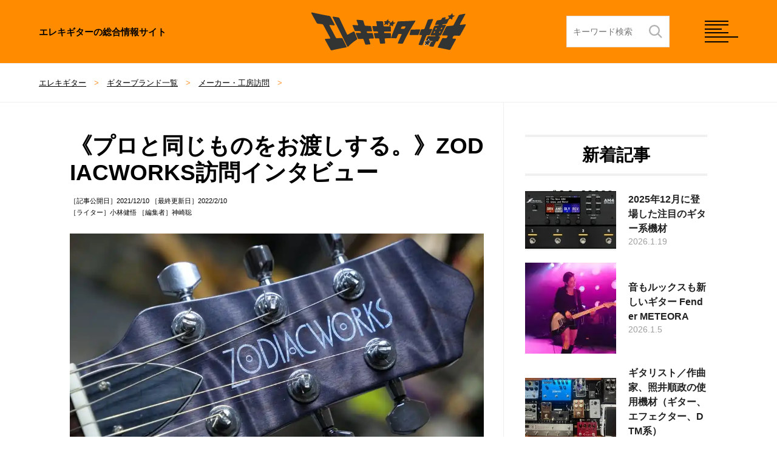

--- FILE ---
content_type: text/html; charset=UTF-8
request_url: https://guitar-hakase.com/40935/
body_size: 24076
content:
<!doctype html>
<html lang="ja">
    <head>
    <meta charset="utf-8">
    <meta name="viewport" content="width=device-width, initial-scale=1.0, maximum-scale=1.0">
    <meta http-equiv='x-dns-prefetch-control' content='on'>
        <title>  《プロと同じものをお渡しする。》ZODIACWORKS訪問インタビュー【エレキギター博士】</title>
    <meta name="description" content="ZODIACWORKS（ゾディアックワークス）は、東京都目黒区に工房を構えるギターメーカーです。布袋寅泰氏はじめ名だたるアーティストのギターやベースを手掛けていることで特に名高く、柔軟な発想のオリジナルモデルも話題を呼んでいます。" />
    <meta property="og:title" content="《プロと同じものをお渡しする。》ZODIACWORKS訪問インタビュー【エレキギター博士】" />
    <meta property="og:type" content="article" />
    <meta property="og:url" content="https://guitar-hakase.com/40935/" />
    <meta property="og:site_name" content="エレキギター博士" />
    <meta property="og:image" content="https://i0.wp.com/guitar-hakase.com/wp-content/uploads/2021/12/P1155972.jpg?fit=1000%2C668&ssl=1" />
    <meta property="og:description" content="ZODIACWORKS（ゾディアックワークス）は、東京都目黒区に工房を構えるギターメーカーです。布袋寅泰氏はじめ名だたるアーティストのギターやベースを手掛けていることで特に名高く、柔軟な発想のオリジナルモデルも話題を呼んでいます。" />
    <meta name="twitter:title" content="《プロと同じものをお渡しする。》ZODIACWORKS訪問インタビュー" />
    <meta name="twitter:description" content="ZODIACWORKS（ゾディアックワークス）は、東京都目黒区に工房を構えるギターメーカーです。布袋寅泰氏はじめ名だたるアーティストのギターやベースを手掛けていることで特に名高く、柔軟な発想のオリジナルモデルも話題を呼んでいます。" />
    <meta name="twitter:card" content="summary_large_image" />
    <meta name="twitter:image" content="https://i0.wp.com/guitar-hakase.com/wp-content/uploads/2021/12/P1155972.jpg?fit=1000%2C668&ssl=1" />
    <script src="/wp-content/themes/hakase4/fastyt.js"></script>
        <link rel="shortcut icon" href="/wp-content/themes/hakase4/img/favicon.ico" />
    <link rel="stylesheet" media="all" href="/wp-content/themes/hakase4/style.css" />
    <link rel="preconnect dns-prefetch" href="//pagead2.googlesyndication.com" crossorigin>
    <link rel="preconnect dns-prefetch" href="//googleads.g.doubleclick.net" crossorigin>
    <link rel="preconnect dns-prefetch" href="//www.googletagmanager.com" crossorigin>
    <link rel="preconnect dns-prefetch" href="//www.youtube.com" crossorigin>
    <link rel="preconnect dns-prefetch" href="//www.google.com">
    <link rel="preconnect dns-prefetch" href="//www.google-analytics.com">
    <script type="text/javascript" src="https://cdnjs.cloudflare.com/ajax/libs/jquery/3.6.0/jquery.min.js"></script>
    <script type="text/javascript" src="https://cdn.jsdelivr.net/npm/slick-carousel@1.8.1/slick/slick.min.js"></script>
    <script src="/wp-content/themes/hakase4/base.js"></script>
    <!-- Google tag (gtag.js) -->
<script async src="https://www.googletagmanager.com/gtag/js?id=UA-5096411-44"></script>
<script>
  window.dataLayer = window.dataLayer || [];
  function gtag(){dataLayer.push(arguments);}
  gtag('js', new Date());

  gtag('config', 'UA-5096411-44');
</script>
	<meta name='robots' content='max-image-preview:large' />
<link rel='dns-prefetch' href='//stats.wp.com' />
<link rel='preconnect' href='//i0.wp.com' />
<link rel='preconnect' href='//c0.wp.com' />
<link rel="alternate" title="oEmbed (JSON)" type="application/json+oembed" href="https://guitar-hakase.com/wp-json/oembed/1.0/embed?url=https%3A%2F%2Fguitar-hakase.com%2F40935%2F" />
<link rel="alternate" title="oEmbed (XML)" type="text/xml+oembed" href="https://guitar-hakase.com/wp-json/oembed/1.0/embed?url=https%3A%2F%2Fguitar-hakase.com%2F40935%2F&#038;format=xml" />
<style id='wp-img-auto-sizes-contain-inline-css' type='text/css'>
img:is([sizes=auto i],[sizes^="auto," i]){contain-intrinsic-size:3000px 1500px}
/*# sourceURL=wp-img-auto-sizes-contain-inline-css */
</style>
<link rel="https://api.w.org/" href="https://guitar-hakase.com/wp-json/" /><link rel="alternate" title="JSON" type="application/json" href="https://guitar-hakase.com/wp-json/wp/v2/posts/40935" /><link rel="canonical" href="https://guitar-hakase.com/40935/" />
	<style>img#wpstats{display:none}</style>
		    <style id='global-styles-inline-css' type='text/css'>
:root{--wp--preset--aspect-ratio--square: 1;--wp--preset--aspect-ratio--4-3: 4/3;--wp--preset--aspect-ratio--3-4: 3/4;--wp--preset--aspect-ratio--3-2: 3/2;--wp--preset--aspect-ratio--2-3: 2/3;--wp--preset--aspect-ratio--16-9: 16/9;--wp--preset--aspect-ratio--9-16: 9/16;--wp--preset--color--black: #000000;--wp--preset--color--cyan-bluish-gray: #abb8c3;--wp--preset--color--white: #ffffff;--wp--preset--color--pale-pink: #f78da7;--wp--preset--color--vivid-red: #cf2e2e;--wp--preset--color--luminous-vivid-orange: #ff6900;--wp--preset--color--luminous-vivid-amber: #fcb900;--wp--preset--color--light-green-cyan: #7bdcb5;--wp--preset--color--vivid-green-cyan: #00d084;--wp--preset--color--pale-cyan-blue: #8ed1fc;--wp--preset--color--vivid-cyan-blue: #0693e3;--wp--preset--color--vivid-purple: #9b51e0;--wp--preset--gradient--vivid-cyan-blue-to-vivid-purple: linear-gradient(135deg,rgb(6,147,227) 0%,rgb(155,81,224) 100%);--wp--preset--gradient--light-green-cyan-to-vivid-green-cyan: linear-gradient(135deg,rgb(122,220,180) 0%,rgb(0,208,130) 100%);--wp--preset--gradient--luminous-vivid-amber-to-luminous-vivid-orange: linear-gradient(135deg,rgb(252,185,0) 0%,rgb(255,105,0) 100%);--wp--preset--gradient--luminous-vivid-orange-to-vivid-red: linear-gradient(135deg,rgb(255,105,0) 0%,rgb(207,46,46) 100%);--wp--preset--gradient--very-light-gray-to-cyan-bluish-gray: linear-gradient(135deg,rgb(238,238,238) 0%,rgb(169,184,195) 100%);--wp--preset--gradient--cool-to-warm-spectrum: linear-gradient(135deg,rgb(74,234,220) 0%,rgb(151,120,209) 20%,rgb(207,42,186) 40%,rgb(238,44,130) 60%,rgb(251,105,98) 80%,rgb(254,248,76) 100%);--wp--preset--gradient--blush-light-purple: linear-gradient(135deg,rgb(255,206,236) 0%,rgb(152,150,240) 100%);--wp--preset--gradient--blush-bordeaux: linear-gradient(135deg,rgb(254,205,165) 0%,rgb(254,45,45) 50%,rgb(107,0,62) 100%);--wp--preset--gradient--luminous-dusk: linear-gradient(135deg,rgb(255,203,112) 0%,rgb(199,81,192) 50%,rgb(65,88,208) 100%);--wp--preset--gradient--pale-ocean: linear-gradient(135deg,rgb(255,245,203) 0%,rgb(182,227,212) 50%,rgb(51,167,181) 100%);--wp--preset--gradient--electric-grass: linear-gradient(135deg,rgb(202,248,128) 0%,rgb(113,206,126) 100%);--wp--preset--gradient--midnight: linear-gradient(135deg,rgb(2,3,129) 0%,rgb(40,116,252) 100%);--wp--preset--font-size--small: 13px;--wp--preset--font-size--medium: 20px;--wp--preset--font-size--large: 36px;--wp--preset--font-size--x-large: 42px;--wp--preset--spacing--20: 0.44rem;--wp--preset--spacing--30: 0.67rem;--wp--preset--spacing--40: 1rem;--wp--preset--spacing--50: 1.5rem;--wp--preset--spacing--60: 2.25rem;--wp--preset--spacing--70: 3.38rem;--wp--preset--spacing--80: 5.06rem;--wp--preset--shadow--natural: 6px 6px 9px rgba(0, 0, 0, 0.2);--wp--preset--shadow--deep: 12px 12px 50px rgba(0, 0, 0, 0.4);--wp--preset--shadow--sharp: 6px 6px 0px rgba(0, 0, 0, 0.2);--wp--preset--shadow--outlined: 6px 6px 0px -3px rgb(255, 255, 255), 6px 6px rgb(0, 0, 0);--wp--preset--shadow--crisp: 6px 6px 0px rgb(0, 0, 0);}:where(.is-layout-flex){gap: 0.5em;}:where(.is-layout-grid){gap: 0.5em;}body .is-layout-flex{display: flex;}.is-layout-flex{flex-wrap: wrap;align-items: center;}.is-layout-flex > :is(*, div){margin: 0;}body .is-layout-grid{display: grid;}.is-layout-grid > :is(*, div){margin: 0;}:where(.wp-block-columns.is-layout-flex){gap: 2em;}:where(.wp-block-columns.is-layout-grid){gap: 2em;}:where(.wp-block-post-template.is-layout-flex){gap: 1.25em;}:where(.wp-block-post-template.is-layout-grid){gap: 1.25em;}.has-black-color{color: var(--wp--preset--color--black) !important;}.has-cyan-bluish-gray-color{color: var(--wp--preset--color--cyan-bluish-gray) !important;}.has-white-color{color: var(--wp--preset--color--white) !important;}.has-pale-pink-color{color: var(--wp--preset--color--pale-pink) !important;}.has-vivid-red-color{color: var(--wp--preset--color--vivid-red) !important;}.has-luminous-vivid-orange-color{color: var(--wp--preset--color--luminous-vivid-orange) !important;}.has-luminous-vivid-amber-color{color: var(--wp--preset--color--luminous-vivid-amber) !important;}.has-light-green-cyan-color{color: var(--wp--preset--color--light-green-cyan) !important;}.has-vivid-green-cyan-color{color: var(--wp--preset--color--vivid-green-cyan) !important;}.has-pale-cyan-blue-color{color: var(--wp--preset--color--pale-cyan-blue) !important;}.has-vivid-cyan-blue-color{color: var(--wp--preset--color--vivid-cyan-blue) !important;}.has-vivid-purple-color{color: var(--wp--preset--color--vivid-purple) !important;}.has-black-background-color{background-color: var(--wp--preset--color--black) !important;}.has-cyan-bluish-gray-background-color{background-color: var(--wp--preset--color--cyan-bluish-gray) !important;}.has-white-background-color{background-color: var(--wp--preset--color--white) !important;}.has-pale-pink-background-color{background-color: var(--wp--preset--color--pale-pink) !important;}.has-vivid-red-background-color{background-color: var(--wp--preset--color--vivid-red) !important;}.has-luminous-vivid-orange-background-color{background-color: var(--wp--preset--color--luminous-vivid-orange) !important;}.has-luminous-vivid-amber-background-color{background-color: var(--wp--preset--color--luminous-vivid-amber) !important;}.has-light-green-cyan-background-color{background-color: var(--wp--preset--color--light-green-cyan) !important;}.has-vivid-green-cyan-background-color{background-color: var(--wp--preset--color--vivid-green-cyan) !important;}.has-pale-cyan-blue-background-color{background-color: var(--wp--preset--color--pale-cyan-blue) !important;}.has-vivid-cyan-blue-background-color{background-color: var(--wp--preset--color--vivid-cyan-blue) !important;}.has-vivid-purple-background-color{background-color: var(--wp--preset--color--vivid-purple) !important;}.has-black-border-color{border-color: var(--wp--preset--color--black) !important;}.has-cyan-bluish-gray-border-color{border-color: var(--wp--preset--color--cyan-bluish-gray) !important;}.has-white-border-color{border-color: var(--wp--preset--color--white) !important;}.has-pale-pink-border-color{border-color: var(--wp--preset--color--pale-pink) !important;}.has-vivid-red-border-color{border-color: var(--wp--preset--color--vivid-red) !important;}.has-luminous-vivid-orange-border-color{border-color: var(--wp--preset--color--luminous-vivid-orange) !important;}.has-luminous-vivid-amber-border-color{border-color: var(--wp--preset--color--luminous-vivid-amber) !important;}.has-light-green-cyan-border-color{border-color: var(--wp--preset--color--light-green-cyan) !important;}.has-vivid-green-cyan-border-color{border-color: var(--wp--preset--color--vivid-green-cyan) !important;}.has-pale-cyan-blue-border-color{border-color: var(--wp--preset--color--pale-cyan-blue) !important;}.has-vivid-cyan-blue-border-color{border-color: var(--wp--preset--color--vivid-cyan-blue) !important;}.has-vivid-purple-border-color{border-color: var(--wp--preset--color--vivid-purple) !important;}.has-vivid-cyan-blue-to-vivid-purple-gradient-background{background: var(--wp--preset--gradient--vivid-cyan-blue-to-vivid-purple) !important;}.has-light-green-cyan-to-vivid-green-cyan-gradient-background{background: var(--wp--preset--gradient--light-green-cyan-to-vivid-green-cyan) !important;}.has-luminous-vivid-amber-to-luminous-vivid-orange-gradient-background{background: var(--wp--preset--gradient--luminous-vivid-amber-to-luminous-vivid-orange) !important;}.has-luminous-vivid-orange-to-vivid-red-gradient-background{background: var(--wp--preset--gradient--luminous-vivid-orange-to-vivid-red) !important;}.has-very-light-gray-to-cyan-bluish-gray-gradient-background{background: var(--wp--preset--gradient--very-light-gray-to-cyan-bluish-gray) !important;}.has-cool-to-warm-spectrum-gradient-background{background: var(--wp--preset--gradient--cool-to-warm-spectrum) !important;}.has-blush-light-purple-gradient-background{background: var(--wp--preset--gradient--blush-light-purple) !important;}.has-blush-bordeaux-gradient-background{background: var(--wp--preset--gradient--blush-bordeaux) !important;}.has-luminous-dusk-gradient-background{background: var(--wp--preset--gradient--luminous-dusk) !important;}.has-pale-ocean-gradient-background{background: var(--wp--preset--gradient--pale-ocean) !important;}.has-electric-grass-gradient-background{background: var(--wp--preset--gradient--electric-grass) !important;}.has-midnight-gradient-background{background: var(--wp--preset--gradient--midnight) !important;}.has-small-font-size{font-size: var(--wp--preset--font-size--small) !important;}.has-medium-font-size{font-size: var(--wp--preset--font-size--medium) !important;}.has-large-font-size{font-size: var(--wp--preset--font-size--large) !important;}.has-x-large-font-size{font-size: var(--wp--preset--font-size--x-large) !important;}
/*# sourceURL=global-styles-inline-css */
</style>
</head>
    <body>
<header id="header" class="js-header">
    <p class="logo-txt">エレキギターの総合情報サイト</p>
    <p class="logo"><a href="https://guitar-hakase.com/"><img alt="エレキギター博士" src="/wp-content/themes/hakase4/img/logo.svg"></a></p>
    <div class="header__search pc">
        <form id="search-text-form" class="dropdown" role="search" action="https://guitar-hakase.com/" name="navbarPcForm" aria-expanded="true" aria-haspopup="true" autocomplete="off">
            <div class="header__searchForm">
                <input type="search" name="s" class="header__searchText" placeholder="キーワード検索" value="">
                <input type="submit" value="">
            </div>
        </form>
    </div>
    <div class="mems">
        <div id="nav-toggle" class="hamburger"><i></i><i></i><i></i><i></i></div>
        <span class="close"></span>
    </div>
</header>
<nav class="btns">
    <div class="header__search sp">
        <form id="search-text-form" class="dropdown" role="search" action="https://guitar-hakase.com/" name="navbarPcForm" aria-expanded="true" aria-haspopup="true" autocomplete="off">
            <div class="header__searchForm">
                <input type="search" name="s" class="header__searchText" placeholder="キーワード検索" value="">
                <input type="submit" value="">
            </div>
        </form>
    </div>
    <ul class="nvs">
    <li><a href="/beginner/"><img src="/wp-content/themes/hakase4/img/sicon_1.jpg">ギター初心者</a></li>
        <li><a href="/renshu/"><img src="/wp-content/themes/hakase4/img/sicon_2.jpg">ギター練習</a></li>
        <li><a href="/tuning/"><img src="/wp-content/themes/hakase4/img/sicon_3.jpg">チューニング</a></li>
        <li><a href="/maintenance/"><img src="/wp-content/themes/hakase4/img/sicon_4.jpg">メンテナンス</a></li>
        <li><a href="/brands/"><img src="/wp-content/themes/hakase4/img/sicon_5.jpg">ブランド一覧</a></li>
        <li><a href="/effector/"><img src="/wp-content/themes/hakase4/img/sicon_6.jpg">エフェクター</a></li>
        <li><a href="/amp/"><img src="/wp-content/themes/hakase4/img/sicon_7.jpg">アンプ</a></li>
        <li><a href="/pickups/"><img src="/wp-content/themes/hakase4/img/sicon_8.jpg">ピックアップ</a></li>
        <li><a href="/strings/"><img src="/wp-content/themes/hakase4/img/sicon_9.jpg">ギター弦</a></li>
        <li><a href="/cable/"><img src="/wp-content/themes/hakase4/img/sicon_10.jpg">ケーブル</a></li>
        <li><a href="/pick/"><img src="/wp-content/themes/hakase4/img/sicon_11.jpg">ギターピック</a></li>
        <li><a href="/ranking/"><img src="/wp-content/themes/hakase4/img/sicon_12.jpg">ギタリスト</a></li>
        <li><a href="/theory/"><img src="/wp-content/themes/hakase4/img/sicon_13.jpg">音楽理論</a></li>
        <li><a href="/recording/"><img src="/wp-content/themes/hakase4/img/sicon_14.jpg">ギター録音</a></li>
        <li><a href="/parts/"><img src="/wp-content/themes/hakase4/img/kanade_s.png">本体パーツ</a></li>
        <li><a href="/event/"><img src="/wp-content/themes/hakase4/img/kanade_s.png">イベント</a></li>
        <li><a href="/new-item/"><img src="/wp-content/themes/hakase4/img/kanade_s.png">新商品情報</a></li>
        <li><a href="/lefty/"><img src="/wp-content/themes/hakase4/img/kanade_s.png">レフティ</a></li>
        <li><a href="/order-made/"><img src="/wp-content/themes/hakase4/img/kanade_s.png">オーダーメイド</a></li>
        <li><a href="/music/"><img src="/wp-content/themes/hakase4/img/kanade_s.png">音楽紹介</a></li>
    </ul>
    <div class="snv">
        <figure class="logo2">
            <img src="/wp-content/themes/hakase4/img/logo2.webp" alt="エレキギター博士：ギター博士と六弦かなで" width="634" height="225" />
            <figcaption><a href="/rokugen-kanade/">六弦かなでとは？</a><a href="/about/">ギター博士とは？</a></figcaption>
        </figure>
        <p>「エレキギター博士」はこれからエレキギターを始めるギター初心者向け入門講座から、エレキギターの種類やシールド・ピックアップ・ギターアンプ・エフェクターなどのギター周辺機器について、またギターの練習方法やコード理論など、エレキギターに関する様々なことを知ることができる総合エレキギターサイト。<br>初心者にはわかりやすく、中級者が見ても楽しめるように工夫しています。<br>エレキギターのコトを楽しく知っていこう！</p>
        <figure class="line-btn">
            <a href="https://store.line.me/stickershop/product/1104406/ja"><img alt="ギター博士と六弦かなでのLINE Stamp" src="/wp-content/themes/hakase4/img/line-btn.webp"></a>
        </figure>
        <dl>
            <dt>Follow Us</dt>
            <dd><ul>
                <li><a href="https://twitter.com/E_Guitar_Hakase" target="_blank"><img src="/wp-content/themes/hakase4/img/icon-twitter.svg"><span>Twitter</span></a></li>
                <li><a href="https://www.facebook.com/guitarhakase.net/" target="_blank"><img src="/wp-content/themes/hakase4/img/icon-facebook.svg"><span>Facebook</span></a></li>
                <li><a href="https://www.instagram.com/guitar_hakase/" target="_blank"><img src="/wp-content/themes/hakase4/img/icon-instagram.svg"><span>Instagram</span></a></li>
                <li><a href="https://www.youtube.com/@guitar_hakase" target="_blank"><img src="/wp-content/themes/hakase4/img/icon-youtube.svg"><span>Youtube</span></a></li>
                <li><a href="https://note.com/guitar_hakase/" target="_blank"><img src="/wp-content/themes/hakase4/img/icon-note.svg"><span>Note</span></a></li>
                <li><a href="https://guitarhakase.base.shop/" target="_blank"><img src="/wp-content/themes/hakase4/img/icon-tabes.svg"><span>Store</span></a></li>
                <li><a href="https://store.line.me/stickershop/product/1104406/ja" target="_blank"><img src="/wp-content/themes/hakase4/img/icon-linestump.svg"><span>LINE Stamp</span></a></li>
                <li><a href="https://www.tiktok.com/@guitar_hakase" target="_blank"><img src="/wp-content/themes/hakase4/img/icon-tiktok.svg"><span>TikTok</span></a></li>
            </ul></dd>
        </dl>
    </div>
</nav>    <nav class="bread_crumb item-bread_crumb">
    <ul class="breadcrumbs">
        <li><a href="https://guitar-hakase.com">エレキギター</a></li>
        <li><a href="https://guitar-hakase.com/brands/">ギターブランド一覧</a></li><li><a href="https://guitar-hakase.com/brands/factory/">メーカー・工房訪問</a></li><li></li>
    </ul>
</nav>
<div class="drawer-overlay">
    <div class="container">
        <div class="posts">
            <h1 class="h1_large">《プロと同じものをお渡しする。》ZODIACWORKS訪問インタビュー</h1>
            <span class="h1_span">［記事公開日］2021/12/10 ［最終更新日］2022/2/10<br />［ライター］小林健悟 ［編集者］神崎聡</span>
            <div class="panel-body">
                <div class="row">
                    <div class="col-lg-12 col-md-12 col-sm-12 col-xs-12">
                        <div class="kiji">
                            <p><img data-recalc-dims="1" fetchpriority="high" decoding="async" src="https://i0.wp.com/guitar-hakase.com/wp-content/uploads/2021/12/P1155835.jpg?resize=1000%2C666&#038;ssl=1" alt="ZODIACWORKS" width="1000" height="666" /></p>
<p>ZODIACWORKS（ゾディアックワークス）は、東京都目黒区に工房を構えるギターメーカーです。布袋寅泰氏はじめ名だたるアーティストのギターやベースを手掛けていることで特に名高く、柔軟な発想のオリジナルモデルも話題を呼んでいます。今回はこのZODIACWORKS工房を訪れ、CEOの松崎淳さんにいろいろなことをお訊きしました。</p>
<p><img data-recalc-dims="1" decoding="async" src="https://i0.wp.com/guitar-hakase.com/wp-content/uploads/2021/12/P1155972.jpg?resize=1000%2C668&#038;ssl=1" alt="松崎淳" width="1000" height="668" /> <span class="cap">松崎淳（まつざき・あつし）株式会社ゾディアックワークス最高経営責任者<br />
フェルナンデスでリペアや研究開発を担当したのち、1992年に27歳の若さで独立、五反田にZODIACWORKSを設立する。約10年後には神奈川県に自社工場を設立、木工から完成までの全工程を自社で完結させている。現在の工房は、目黒区にあるビルの8階。趣味はステンドグラス製作やカッパークラフトなど、やはり作ることが好き。</span></p>
<h2>「ZODIACWORKS」は、どんなギターを作っているのか。</h2>
<p class="interview">──宜しくお願いします！ここは渋谷からも近いし、アーティストさんの仕事を受けるのに理想的な立地条件ですね。</p>
<p><span class="red">松崎</span>：宜しくお願いします。確かに、このエリアはアーティストさんが多くお住まいですね。</p>
<p>以前は渋谷に工房があったんですが、再開発のため退去したんです。しかし渋谷から離れたくなくて、今の物件に納まりました。ここから渋谷へは歩いて15分、駅は反対方向なので、下手に電車を使うより早いですよ。</p>
<p>弊社の作るギターはオリジナルモデルとアーティストモデルが主軸ですが、一般の方からのオーダーメイドも受けています。神奈川県にある工場で木工と塗装を行い、ここ目黒では組み込みと修理をやっています。</p>
<p>リペアもやっていて、アーティストがツアーで使うギターのメンテナンスも受けています。今年は布袋さんもHYDEさんもツアーがあって、GLAYも動き出しました。ツアーには何本もギターを持ち出しますし、メンテナンスはツアーに間に合わなければなりませんから、大忙しです。</p>
<p>実は、布袋さんのギターテックをやったことはないんです。フェルナンデスに入社する前だったら、ほかのアーティストさん担当で2年ほどやっていました。「ギターテック」という言葉が普及する前の時代で、当時はローディーと呼ばれていました。</p>
<p><div class="mt40 mb30 center">
<script async src="https://pagead2.googlesyndication.com/pagead/js/adsbygoogle.js?client=ca-pub-3627244837254971" crossorigin="anonymous"></script>
<!-- レスポンシブ - ギター博士 -->
<ins class="adsbygoogle ad-mobile-height"
     style="display:block"
     data-ad-client="ca-pub-3627244837254971"
     data-ad-slot="8377125965"
     data-ad-format="auto"></ins>
</div>
<script>
     (adsbygoogle = window.adsbygoogle || []).push({});
</script></p>
<h3>布袋寅泰モデルのサンプル「TC-HOTEI WHITE LINE」</h3>
<p><img data-recalc-dims="1" decoding="async" src="https://i0.wp.com/guitar-hakase.com/wp-content/uploads/2021/12/P1155858.jpg?resize=1000%2C668&#038;ssl=1" alt="TC-HOTEI WHITE LINE" width="1000" height="668" /></p>
<p><span class="cap">多くのギターキッズを虜にした、布袋寅泰氏を象徴する1台。常に進化しているものの、基本的な設計に変更はない。これは使い込まれている様子からやや古い型のようだが、ご本人がステージで使用するものと同じ仕様。</span></p>
<p><span class="red">松崎</span>：今はメイン1本で行くとご本人はおっしゃるんですが、そこに至るまではいろんなトライがありました。現在ご本人が使っているメインギターは、フェルナンデス時代に作ったボディを昔から変わらず愛用しています。ボデイ以外は配線だったりスイッチだったりパーツの一つ一つだったり、見えないところまで少しずつ変更を加えてアップデートを繰り返し、ネックほか全てのパーツが入れ替わっています。</p>
<p><img data-recalc-dims="1" loading="lazy" decoding="async" src="https://i0.wp.com/guitar-hakase.com/wp-content/uploads/2021/12/P1155876.jpg?resize=1000%2C668&#038;ssl=1" alt="TC-HOTEI WHITE LINE：ヘッド" width="1000" height="668" /></p>
<p><span class="cap">ローポジションは肉厚、ハイポジションが薄め。フレーズは薄めのグリップで弾きたいが、ローコードを弾くときはガッシリと握りたい、そんな意志が感じられる独特のグリップ。もともと太いネックから、ネックをリシェイプしたのだろうか。</span></p>
<p><span class="red">松崎</span>：布袋モデルはずっとそのシェイプで、ナット幅が1ミリだけ細くなっている以外、フェルナンデス時代から変わっていません。最初の一本目は僕じゃないので、どういう経緯でこうなったのかは分かりません。</p>
<p><img data-recalc-dims="1" loading="lazy" decoding="async" src="https://i0.wp.com/guitar-hakase.com/wp-content/uploads/2021/12/P1155874.jpg?resize=1000%2C668&#038;ssl=1" alt="TC-HOTEI WHITE LINE：ボディ" width="1000" height="668" /></p>
<p><span class="cap">この独特のラインは、布袋氏自身によるデザイン。若い頃は何本もギターを持っているかのように見せたくて、頻繁にペンキを塗り重ねていたという逸話がある。ラインのボコボコした感じは、若き日の手作業ゆえ。</span></p>
<p><img data-recalc-dims="1" loading="lazy" decoding="async" class="alignnone size-full wp-image-4284" src="https://i0.wp.com/guitar-hakase.com/wp-content/uploads/2021/12/P1155868.jpg?resize=1000%2C668&#038;ssl=1" alt="" width="1000" height="668" /></p>
<p><span class="cap">ピックアップはEMGのSAが2基。サンプルなのに、EMGのロゴが摩耗している。よほどいろいろな人の試奏を受けてきたに違いない。</span></p>
<p><img data-recalc-dims="1" loading="lazy" decoding="async" class="alignnone size-full wp-image-4285" src="https://i0.wp.com/guitar-hakase.com/wp-content/uploads/2021/12/P1155870.jpg?resize=1000%2C668&#038;ssl=1" alt="TC-HOTEI WHITE LINE：ブリッジ" width="1000" height="668" /></p>
<p><span class="cap">ブリッジはブラス削り出しプレートに、ブラス製のブロックサドル。これはZODIACWORKSオリジナルの「BRIDGE ZGB-I」。</span></p>
<p><img data-recalc-dims="1" loading="lazy" decoding="async" class="alignnone size-full wp-image-4286" src="https://i0.wp.com/guitar-hakase.com/wp-content/uploads/2021/12/P1155860.jpg?resize=1000%2C668&#038;ssl=1" alt="" width="1000" height="668" /></p>
<p><span class="cap">エディのフランケン柄を真似た人も多かったが、このラインを自分のギターに施した人も跡を絶たなかった。ファンにとっては信仰の対象ですらある、まさに憧れのギターがここにある。いやはや感慨深い。<br />
いかついルックスに反して構えてみると軽量で、長時間の演奏にも疲れにくい印象。ローランドJC120に繋いでコーラスをかけると、まさにあの音が。都会的な、澄み切って雑味のない、そしてしっかり引き締めたタフな音。</span></p>
<p><span class="red">松崎</span>：ピックアップは両方ともストラト用のアクティブで、ボディにダイレクトマウント。6連サドルに重たいブリッジプレート、といった仕様です。いわゆる「テレキャスターの音」とは真逆の音がしますね。</p>
<p>バックパネルはアルミ製で、これはノイズ対策と強度の確保、両面の目的があります。アルミテープを貼った塩ビ板よりもシールド効果が強く、よりしっかりとノイズを除去できます。また内部に電池が入っていることもあり、塩ビ板では数年で膨らんできてしまうんです。</p>
<p>この個体はローズ指板ですが、現在のご本人仕様はエボニー指板です。今はコレのバックオーダーがものすごく溜まっていて、皆様をお待たせしてしまっています。</p>
<h3>紫のテレ「ZTC-CUSTOM」</h3>
<p><img data-recalc-dims="1" loading="lazy" decoding="async" class="alignnone size-full wp-image-4287" src="https://i0.wp.com/guitar-hakase.com/wp-content/uploads/2021/12/P1155729.jpg?resize=1000%2C668&#038;ssl=1" alt="ZTC-CUSTOM" width="1000" height="668" /></p>
<p><span class="cap">パープルというカラーリングは斬新だが、おおむねトラッド風味な印象のテレキャスタータイプ。</span></p>
<p><img data-recalc-dims="1" loading="lazy" decoding="async" class="alignnone size-full wp-image-4288" src="https://i0.wp.com/guitar-hakase.com/wp-content/uploads/2021/12/P1155732.jpg?resize=1000%2C668&#038;ssl=1" alt="ZTC-CUSTOM：ヘッド" width="1000" height="668" /></p>
<p><span class="cap">オリジナルのヘッド形状。</span></p>
<p><img data-recalc-dims="1" loading="lazy" decoding="async" class="alignnone size-full wp-image-4289" src="https://i0.wp.com/guitar-hakase.com/wp-content/uploads/2021/12/P1155775.jpg?resize=1000%2C668&#038;ssl=1" alt="ZTC-CUSTOM：ボディ" width="1000" height="668" /></p>
<p><span class="cap">アッシュ、ウォルナット、アッシュという3層のボデイ構造は、フェンダーのオールローズを意識した作り方。内部には空洞があり、エレキギター弾きならぱ重さが気にならないくらいに軽く、ボディバランスがよい。</span></p>
<p><img data-recalc-dims="1" loading="lazy" decoding="async" class="alignnone size-full wp-image-4290" src="https://i0.wp.com/guitar-hakase.com/wp-content/uploads/2021/12/P1155782.jpg?resize=1000%2C668&#038;ssl=1" alt="ZTC-CUSTOM：ジョイント部分" width="1000" height="668" /></p>
<p><span class="cap">一見トラッドなピックアップ。甘く太いフロントと、軽やかに立ちあがるリア。くっきりとした音がスパーンと飛んてくる、いわば「音が速い」。</span></p>
<p><img data-recalc-dims="1" loading="lazy" decoding="async" class="alignnone size-full wp-image-4291" src="https://i0.wp.com/guitar-hakase.com/wp-content/uploads/2021/12/P1155735.jpg?resize=1000%2C668&#038;ssl=1" alt="ハカランダ指板" width="1000" height="668" /></p>
<p><span class="cap">あるところにはある、ハカランダ指板。</span></p>
<p><span class="red">松崎</span>：ギターを作る人なら、ハカランダは見ただけでわかります。今はハカランダの伐採が禁止されている状況てすが、ブラジル政府の許可を取れば古材の輸出入は可能です。</p>
<p>向こうではローズウッドを床材に使うことがあるんですが、古い家を解体したときに出てきたやつを、100枚ほど確保できました。ハカランダ特有の甘い香りは控えめですが、長期的に寝かされた、ヴィンテージとほぼ同じ状態です。</p>
<p><img data-recalc-dims="1" loading="lazy" decoding="async" class="alignnone size-full wp-image-4292" src="https://i0.wp.com/guitar-hakase.com/wp-content/uploads/2021/12/P1155721.jpg?resize=1000%2C668&#038;ssl=1" alt="" width="1000" height="668" /></p>
<p><span class="cap">ネック裏はグロス仕上げだがスベスベした感触で、ポジション移動に抵抗を感じさせない。<br />
クリアにまとまった、スッキリしたストレートな音。特に欲しい低域をしっかり確保しながらも、響きを曇らせる余計なところは整理されている。ピッチの安定感もあり、これならエフェクターの使い甲斐があるし、シンセや打ち込みとのアンサンブルも安心。</span></p>
<h4>テレキャスターへのこだわり</h4>
<p><img data-recalc-dims="1" loading="lazy" decoding="async" class="alignnone size-full wp-image-4293" src="https://i0.wp.com/guitar-hakase.com/wp-content/uploads/2021/12/P1155708.jpg?resize=1000%2C666&#038;ssl=1" alt="" width="1000" height="666" /></p>
<p><span class="red">松崎</span>：弊社はテレキャスタータイプのリクエストを多く頂きます。この個体は楽器屋さんの指定したボディカラーで、ピックガードを付けるかどうかを検討中てす。レオ・フェンダーの設計は見事なんです。例えばテレキャスターのピックガードでは、ネックエンドとコントロールプレートにピタリと接するような作りです。誰がやっても、絶対にここにしか付かないんです。</p>
<p><img data-recalc-dims="1" loading="lazy" decoding="async" class="alignnone size-full wp-image-4295" src="https://i0.wp.com/guitar-hakase.com/wp-content/uploads/2021/12/P1155724.jpg?resize=1000%2C666&#038;ssl=1" alt="" width="1000" height="666" /></p>
<p><span class="cap">ローポジションからハイポジションまで綺麗にコードが響くのは、このサドル「FINETUNETELY BRIDGE SADDLE（ファインチューンテリー・ブリッジサドル）」のおかげ。積極的に上の方を攻めたくなる。ブリッジプレートのキズ防止のためにシートが挟まっているが、コレを外したらもっとアタックが速くなるのだとか。このギターの真の音は、買った人だけのお楽しみ。</span></p>
<p><span class="red">松崎</span>：テレキャスターは、シンプルだからこそ作り手が試される、ごまかしの効かないギターだと思っています。シンプルであるがゆえに、しっかり音のイメージを持って素材の組み合わせを考えないと、ギターとして成立しなくなってしまうんです。</p>
<p>またブリッジプレートにピックアップが載る設計なので、リアピックアップの位置が変えられず、位置で音を調節したり個性を出したりができません。しかしむしろそれだからこそ、僕はこのプレス成形のブリッジにこだわっています。6連サドル仕様だと、よく言えば重みが出て、悪く言うとトーンが下がります。テレキャスターっぽいキレを求めるなら、プレス成形のブリッジが必要です。</p>
<div class="caution">
<h4>正確なピッチが得られる「FINETUNETELY BRIDGE SADDLE」</h4>
<p><img data-recalc-dims="1" loading="lazy" decoding="async" class="alignnone size-full wp-image-4296" src="https://i0.wp.com/guitar-hakase.com/wp-content/uploads/2021/12/P1155681.jpg?resize=1000%2C666&#038;ssl=1" alt="FINETUNETELY BRIDGE SADDLE" width="1000" height="666" /></p>
<p><span class="cap">こちらはここ数年の新製品。その秘密は・・・？</span></p>
<p><span class="red">松崎</span>：「FINETUNETELY BRIDGE SADDLE（ファインチューンテリー・ブリッジサドル）」は、テレキャスターでシビアなピッチが得られる、オリジナルの3連サドルです。左右で弦を受け止める「山」の位置を変えることにより、弦ごとにオクターブ調整をしたのと同じ効果が得られます。サウンドとサスティンを向上させる効果もあり、弊社のテレキャスターには必ずこのサドルが付きます。</p>
<p><img data-recalc-dims="1" loading="lazy" decoding="async" class="alignnone size-full wp-image-4297" src="https://i0.wp.com/guitar-hakase.com/wp-content/uploads/2021/12/From-ZODIAC-Site-1.png?resize=500%2C190&#038;ssl=1" alt="" width="500" height="190" /></p>
<p>出典：<a href="http://www.zodiacworks.com/pc/finetunetely_bridge_saddle.html">ZODIACWORKS</a></p>
<p><span class="cap">「S45C」と「C3604B」は、金属そのものの正式名称。紫のテレには、左の「STEEL S45C」が搭載されている。</span></p>
<p><span class="red">松崎</span>：従来品は溝が刻まれた60年代式をベースに、鉄製とブラス製の2モデルがあります。鉄製はローエンドとハイエンドが加わります。ブラス製はミドルが豊かになり、輪郭がはっきりします。新製品は50年代式の質量に合わせており溝がありませんから、ビンテージ仕様にこだわる方もお使いいただけます。</p>
<p><img data-recalc-dims="1" loading="lazy" decoding="async" class="alignnone size-full wp-image-4298" src="https://i0.wp.com/guitar-hakase.com/wp-content/uploads/2021/12/P1155695.jpg?resize=1000%2C668&#038;ssl=1" alt="" width="1000" height="668" /></p>
<p><span class="cap">こちらがニューモデルの50年代式サドル。溝はなく、本体が60年代式よりやや太い。</span></p>
<p><span class="red">松崎</span>：普通のブラスサドルは、材料に圧力をかけてひきのばす「圧延加工」で作られます。これに対し、弊社はブラスサドルを「削り出し」で作っています。物質的には同じブラスですが、削り出しの方が倍音が豊かに響くんです。</p>
<p>例えば70年代のロックバンドってたいがいベースとギターだけだから、多少ピッチが甘くても平気だったんです。しかし今は、シンセやシーケンスありきなんです。ピッチに対しては、みんながシビアになっています。それが進化なのかどうかは別として、タイト感とかスケールの安定性など、時代ごとに求められる音は変わっていきますね。</p>
</div>
<h3>27インチモデル「ZPG The Monray Custom 27 inch」</h3>
<p><img data-recalc-dims="1" loading="lazy" decoding="async" class="alignnone size-full wp-image-4299" src="https://i0.wp.com/guitar-hakase.com/wp-content/uploads/2021/12/P1155820.jpg?resize=1000%2C668&#038;ssl=1" alt="ZPG The Monray Custom 27 inch" width="1000" height="668" /></p>
<p><span class="cap">長ーいネックを最大の特徴とする、オリジナルモデル「ZPG The Monray 」の27インチ仕様。普通のギターにマイナス1フレットが追加されたくらいの弦長。コリーナ製ホディにコリーナ製ネックをセットイン、キルテッドメイプルトップ、という本体。フロントにP-90、リアにハムバッカーを搭載。本体は軽量。竿が長いのに重量バランスが良好で、違和感なく構えられるのはさすが。</span></p>
<p><img data-recalc-dims="1" loading="lazy" decoding="async" class="alignnone size-full wp-image-4300" src="https://i0.wp.com/guitar-hakase.com/wp-content/uploads/2021/12/P1155834.jpg?resize=1000%2C668&#038;ssl=1" alt="ZPG The Monray Custom 27 inch：ブリッジ" width="1000" height="668" /></p>
<p><span class="cap">アルミテールピースはオリジナルで、ブリッジはゴトー製。</span></p>
<p><span class="red">松崎</span>：見た目のかっこ良さと重量バランスの両方を考えながら、外周のデザインを決めています。本機の場合は1フレットが遠くに行きすぎないように、というところにも気を付けています。</p>
<h4>独自設計のセットネック</h4>
<p><img data-recalc-dims="1" loading="lazy" decoding="async" class="alignnone size-full wp-image-4301" src="https://i0.wp.com/guitar-hakase.com/wp-content/uploads/2021/12/P1155826.jpg?resize=1000%2C668&#038;ssl=1" alt="" width="1000" height="668" /></p>
<p><span class="cap">セットネックだというのに、この大胆なカッタウェイ。強度に問題はないのだろうか？</span></p>
<p><span class="red">松崎</span>：ネックエンドがリアピックアツプの真下にまで達する、超ディープジョイントです。ネックはローポジションからハイポジションにかけて徐々に太くなっていきますが、そのままのペースで末端まで太くなっています。この形状に合わせてボディを彫り、ネックエンドをぴったりと密着させています。かなり手間のかかる設計なんですが、ここまでやった方が音が良いと感じています。</p>
<p>極端に深いジョイントのセットネックは他社さんでも見られるんですが、ネックエンドとボディのざぐりを密着させるのは、今のところ弊社だけだと思います。その上で、メイプルをトップに貼り付けています。</p>
<p><img data-recalc-dims="1" loading="lazy" decoding="async" class="alignnone size-full wp-image-4302" src="https://i0.wp.com/guitar-hakase.com/wp-content/uploads/2021/12/P1155638.jpg?resize=1000%2C668&#038;ssl=1" alt="GARY HISASHI" width="1000" height="668" /></p>
<p><span class="red">松崎</span>：HISASHIモデルもコレと同じジョイント法です。カッタウェイが24フレットまで来ている、普通のセットネックではありえない設計です。HISASHIモデルにトップは貼っていないので、ピックガードを外したら接合部を見ることができます。しかしピッタリと貼っているので、良く見ないと判らないでしょう。このモデルも人気商品で、ご予約のお客様にはお待ちいただいている状況です。</p>
<h4>「弦長27インチ」の可能性</h4>
<p><img data-recalc-dims="1" loading="lazy" decoding="async" class="alignnone size-full wp-image-4303" src="https://i0.wp.com/guitar-hakase.com/wp-content/uploads/2021/12/P1155828.jpg?resize=1000%2C668&#038;ssl=1" alt="" width="1000" height="668" /></p>
<p><span class="cap">とにかくドロップDの低音がタイトに響いて、低音を軸としたリフの気持ちの良いこと、この上ない。ドロップDチューニングの泣き所であった6弦の曇りが、完全に解消されている。</span></p>
<p><span class="red">松崎</span>：昨今のヘヴィサウンドにレギュラーの弦長では、音がヨレてしまいがちてす。その点27インチは、ものすごくハッキリとしたサウンドが出ます。コードを弾いたときの音のボケみたいなものが無くなって音の輪郭が見えるので、よりヘヴィに聴こえます。</p>
<p>基本はダウンチューニングで使用することを想定していて、半音下げでチューニングで普通のテンション感です。しかしK.A.Z（Oblivion Dust所属）さんは27インチをレギュラーのドロップDで演奏しています。27インチの用途は、非常に幅広いと感じています。</p>
<p><img data-recalc-dims="1" loading="lazy" decoding="async" class="alignnone size-full wp-image-4304" src="https://i0.wp.com/guitar-hakase.com/wp-content/uploads/2021/12/P1155655.jpg?resize=1000%2C668&#038;ssl=1" alt="" width="1000" height="668" /></p>
<p><span class="cap">サウンドチェックのため、さまざまなアンプが集まって壁を作っている。</span></p>
<h3>クールな意匠も魅力の一つ</h3>
<p><img data-recalc-dims="1" loading="lazy" decoding="async" class="alignnone size-full wp-image-4305" src="https://i0.wp.com/guitar-hakase.com/wp-content/uploads/2021/12/P1155653.jpg?resize=1000%2C666&#038;ssl=1" alt="" width="1000" height="666" /></p>
<p><span class="cap">見るからに特別なギターたち。モノトーンのイメージが強いブランドだが、もちろん鮮やかなカラーリングのモデルもある。</span></p>
<h4>エッチングを施した金属製ピックガード</h4>
<p><img data-recalc-dims="1" loading="lazy" decoding="async" class="alignnone size-full wp-image-4306" src="https://i0.wp.com/guitar-hakase.com/wp-content/uploads/2021/12/P1155757.jpg?resize=1000%2C668&#038;ssl=1" alt="金属製ピックガード" width="1000" height="668" /></p>
<p><span class="cap">石垣愛（いしがき・あい）氏のモデルと同じ、金属製ピックガード。何ともクール。</span></p>
<p><img data-recalc-dims="1" loading="lazy" decoding="async" class="alignnone size-full wp-image-4307" src="https://i0.wp.com/guitar-hakase.com/wp-content/uploads/2021/12/P1155747.jpg?resize=1000%2C668&#038;ssl=1" alt="" width="1000" height="668" /></p>
<p><span class="cap">こちらはOblivion Dust所属、K.A.Z氏がかつて愛用していたギターと同仕様のピックガード。</span></p>
<p><span class="red">松崎</span>：こちらは「エッチング」で装飾を施した、銅製のピックガードです。「彫金」はアルミを刃物で彫るんですが、エッチングは溶剤の侵食を利用します。マスキングして溶剤に浸けると、露出したところだけが溶かされて凹むわけです。銅はそのまま使うと黒ずんでしまいますから、ニッケルメッキを施しています。しかし最近は金属の値段も上がってきていますね。木材も金属も、何もかも高いです。</p>
<p><img data-recalc-dims="1" loading="lazy" decoding="async" class="alignnone size-full wp-image-4308" src="https://i0.wp.com/guitar-hakase.com/wp-content/uploads/2021/12/P1155751.jpg?resize=1000%2C668&#038;ssl=1" alt="" width="1000" height="668" /></p>
<p><span class="cap">侵食させたところをよく見ると、こんな感じ。線が柔らかい。</span></p>
<p><img data-recalc-dims="1" loading="lazy" decoding="async" class="alignnone size-full wp-image-4309" src="https://i0.wp.com/guitar-hakase.com/wp-content/uploads/2021/12/P1155763.jpg?resize=1000%2C668&#038;ssl=1" alt="" width="1000" height="668" /></p>
<p><span class="cap">侵食させたところを黒く塗ると、こんな感じ。</span></p>
<p><span class="red">松崎</span>：装飾のデザインが求められることも、こちらから提案することもあります。</p>
<p>昔は気分転換のため東急ハンズに行くことが多かったんですが、ステンドグラスを見ていたら、自分にもできるんじゃないかって思えたんです。それで趣味としてステンドグラスを作るようになったんですが、そこからカッパークラフトに行き着き、これはギターに使えるんじゃないか、と思いついたんです。</p>
<p><img data-recalc-dims="1" loading="lazy" decoding="async" class="alignnone size-full wp-image-4310" src="https://i0.wp.com/guitar-hakase.com/wp-content/uploads/2021/12/P1155746.jpg?resize=1000%2C668&#038;ssl=1" alt="" width="1000" height="668" /></p>
<p><span class="cap">ひじょうに細かく、繊細な図柄。</span></p>
<p><span class="red">松崎</span>：ピックガード本体は肉厚で重みがあり、その分ロー感がぐっと伸びます。アルミでやったこともあるんですが、弊社のギターとしては音抜けに不満がありました。材料を洗いざらい試してみたところ、銅が一番しっくり来たんです。</p>
<h4>カーボン製未来ギター「DARK STAR」</h4>
<p><img data-recalc-dims="1" loading="lazy" decoding="async" class="alignnone size-full wp-image-4311" src="https://i0.wp.com/guitar-hakase.com/wp-content/uploads/2021/12/P1155644.jpg?resize=1000%2C666&#038;ssl=1" alt="ZODIAC DARK STAR" width="1000" height="666" /></p>
<p><span class="cap">工房にはサイン入りの写真が飾ってある。</span></p>
<p><span class="red">松崎</span>：布袋さんは未来系のトライが大好きな人で、いつも新しいアイディアをお寄せになります。弊社はそれを実現させてきましたが、今まで何本作ったか覚えていられないくらいです。</p>
<p>こちらは「ダークスター」というタイトルで、ボディー、ネックの必要な部分はトーンウッドを使い、カーボンメインで作ったギターです。ボデイトップが立体的なアーチを絵描くボルトオンモデルで、限定で20本くらい作りました。材料から特別でしたから、ものすごく手間がかかりましたよ。</p>
<h4>TC-HOTEI  LED搭載機</h4>
<p><iframe loading="lazy" src="https://www.facebook.com/plugins/video.php?height=476&#038;href=https%3A%2F%2Fwww.facebook.com%2Fzodiacworks%2Fvideos%2F812918002145073%2F&#038;show_text=false&#038;width=264&#038;t=0" width="264" height="476" style="border:none;overflow:hidden" scrolling="no" frameborder="0" allowfullscreen="true" allow="autoplay; clipboard-write; encrypted-media; picture-in-picture; web-share" allowFullScreen="true"></iframe></p>
<p><span class="red">松崎</span>：プロモーションビデオの撮影用に、「白いラインがLEDで発光するギター」という注文もありました。LEDは回路からノイズが出てしまうんですが、ギターにノイズが乗る回路と乗らない回路の違いが判明したので、どうにか実現できました。これは勉強になりましたよ。ノウハウ化されているものではありませんでしたから、試行錯誤の連続でした。</p>
<p>弊社のfacebookに投稿しているのは、2016の楽器フェアのために布袋さんからお借りして、展示したときのものです。開催中、ずっと光ってました。この光が走るものの他に、全部が点灯するのと、全部が点滅するもの、3パターンで作りました。</p>
<h4>スワロフスキー特別仕様機</h4>
<p><img data-recalc-dims="1" loading="lazy" decoding="async" src="https://i0.wp.com/guitar-hakase.com/wp-content/uploads/2017/04/zodiac-swarofsky.jpg?resize=1296%2C864&#038;ssl=1" alt="スワロフスキー・ギター" width="1296" height="864" class="alignnone size-full wp-image-30316" srcset="https://i0.wp.com/guitar-hakase.com/wp-content/uploads/2017/04/zodiac-swarofsky.jpg?w=1296&amp;ssl=1 1296w, https://i0.wp.com/guitar-hakase.com/wp-content/uploads/2017/04/zodiac-swarofsky.jpg?resize=300%2C200&amp;ssl=1 300w, https://i0.wp.com/guitar-hakase.com/wp-content/uploads/2017/04/zodiac-swarofsky.jpg?resize=580%2C387&amp;ssl=1 580w" sizes="auto, (max-width: 1000px) 100vw, 1000px" /></p>
<p><span class="red">松崎</span>：スワロフスキーを並べたギターは、20週年記念で作ったアニバーサリーモデルです。もともと白黒でデザインを入れておいて、黒いところには黒い、白いところには白いスワロフスキーを並べています。</p>
<p>いろいろなことに手を出していて、確かにギターメーカーの範囲を逸脱しているかもしれません。ですがこうした特別なチャレンジは面白いし、面白い方が楽しいんです。売れるか売れないかより、楽しいか楽しくないかだと思っています。このような特別仕様はアーティストの注文のみ受ける、という姿勢でもありません。アマチュアのお客様からでも、こういうのは作れないか、といったお話をお聞きします。</p>
<h2>プロと同じものをお渡しする。</h2>
<p><img data-recalc-dims="1" loading="lazy" decoding="async" class="alignnone size-full wp-image-4313" src="https://i0.wp.com/guitar-hakase.com/wp-content/uploads/2021/12/P1155789.jpg?resize=1000%2C666&#038;ssl=1" alt="" width="1000" height="666" /></p>
<p><span class="red">松崎</span>：ZODIACWORKSは、プロが使っているのと同じ材料と工程で、すべて同じ物をお出しすることをコンセプトの一つにしています。そしてプロアマ問わず、できる限りのオーダーをお受けします。そのかわり、材料のグレードを下げて安く作ってくれ、といったオーダーはお受けしません。</p>
<p>自ら打ち出しているわけではないんですが、弊社は白、黒、シルバーのイメージが定着しているのだと思います。モノトーンのギターがよく売れるので、そうじゃないギターがここにあります（笑。また弊社のギターは、特にロック系のアーティストさんが多くご利用です。今はヘヴィロックの人も、ライトなロックンロールの人もいらっしゃいます。</p>
<p><img data-recalc-dims="1" loading="lazy" decoding="async" class="alignnone size-full wp-image-4314" src="https://i0.wp.com/guitar-hakase.com/wp-content/uploads/2021/12/P1155648.jpg?resize=1000%2C668&#038;ssl=1" alt="" width="1000" height="668" /></p>
<p><span class="cap">松崎氏の作業場。ご本人は「散らかっている」とおっしゃるが、必要なものが作業しやすいように配置されている印象。</span></p>
<p><img data-recalc-dims="1" loading="lazy" decoding="async" class="alignnone size-full wp-image-4315" src="https://i0.wp.com/guitar-hakase.com/wp-content/uploads/2021/12/P1155885.jpg?resize=1000%2C668&#038;ssl=1" alt="" width="1000" height="668" /></p>
<p><span class="cap">チーフエンジニアの播木努（はりき・つとむ）氏は、導電塗料を塗る作業中。</span></p>
<p><span class="red">松崎</span>：努力はしているんですが、生産ペースは上げにくく、オーダーに追い付いていないのが現状です。月ごとの生産数はまちまちで、15本出荷できる月もあれば、3本しかできない月もあります。忙しいからって、技術のある人材を急に増やせるわけでもありません。頭数だけ揃えていい加減なものを出してしまうより、お待ちいただく方がまだ良い、という判断です。バックオーダーは現状で100本以上あって、大変申し訳ないことなんですが、すごくお待ちいただいています。</p>
<p>来年で30周年ということから、普段は分業制で作っているところを全部私一人で作る「3本限定のアニバーサリーモデル」をやる予定です。30周年だからといって、30本はとても無理ですよ（笑。</p>
<h3>「できる限りのオーダーを受ける」その真意</h3>
<p><span class="red">松崎</span>：オーダーではまず「欲しい音」をお伝えいただければ、そのゴールに向けて仕様を絞り込んでいきます。その上で、どんなオーダーであってもその理由や意図を確認した上でお受けします。逆にお客様の求める音がそっちじゃない場合には、再検討をお願いしています。</p>
<p>ボディとネックだけは、後で交換するわけにはいきません。ボディにメイプルを貼るのか貼らないのか、指板材はとうするのかなど、欲しい音のために木部をシビアに検討するのが第一です。しっかりとした本体を作った上でならば、ピックアップなどパーツの組み合わせで、しっかりとストライクゾーンに投げ込むことができます。</p>
<p>オーダーはショップからできます。直接こちらでも受けますが、だからといって順番が早まるわけではありませんよ。</p>
<p><img data-recalc-dims="1" loading="lazy" decoding="async" class="alignnone size-full wp-image-4316" src="https://i0.wp.com/guitar-hakase.com/wp-content/uploads/2021/12/P1155856.jpg?resize=1000%2C668&#038;ssl=1" alt="" width="1000" height="668" /></p>
<p><span class="red">松崎</span>：今は、ネットで音を判断してしまう人がとても多いと感じています。誰かの「コレが良い」という発信から、それが絶対的に良い物なんだと信じ込んでしまう人もいます。たとえばピックアップについて、誰かがコレが良いって言えば、同じように思ってしまう。こっちではコレが良いって言って、あっちではアレが良いって言ってて、全部混ぜたら最高なのかというと、決してそうではありません。</p>
<p>部分的な仕様にこだわるのは、私たちメーカーの仕事です。オーダーされる方は、欲しい音を第一に検討いただければと思っています。</p>
<p class="interview">──ハンバーグやトンカツにカレーをかけたら美味しいですけど、お寿司にカレーをかけたら駄目でしょ、ということですね。</p>
<p><span class="red">松崎</span>：お店なら、「出ていけ」って言われますね（笑。</p>
<h3>ZODIACWORKSの歩み</h3>
<p><span class="red">松崎</span>：フェルナンデスにはリペアマンとして入社して、そこからR&amp;D（Research and Development。研究開発）に転属し、製品企画やアーティストリレーションを担当しました。アーティストモデルの開発も行うんですが、会社の意図とアーティストさんの思いとに挟まれる立場だったんです。</p>
<p>アーティストさんは理想の音を求めているんですが、会社としては他所のメーカーが扱うパーツは使ってほしくないんです。その板挟みが嫌になって、だったら会社の言うことを聞くよりアーティストの音を作ったほうが楽しいな、と思ったんです。</p>
<p><img data-recalc-dims="1" loading="lazy" decoding="async" class="alignnone size-full wp-image-4317" src="https://i0.wp.com/guitar-hakase.com/wp-content/uploads/2021/12/P1155661.jpg?resize=1000%2C668&#038;ssl=1" alt="" width="1000" height="668" /></p>
<p><span class="cap">工房では、グッズを買うこともできる。</span></p>
<p><span class="red">松崎</span>：そんなわけで、若いときだからできたんでしょうが27歳で退社して、五反田で「ZODIACWORKS」を始めました。その時の物件は2部屋で、住居と作業場を兼ねていました。さっそくギターを作ったんですが、当時の相場で20万円とはけしからん、売れるわけがない、なんてさんざん言われたものです。</p>
<p>アーティストさんとのつながりは、全てフェルナンデスに引き継いでいました。独立した時点で得意先のアーティストはゼロでしたから、最初は全然仕事がありませんでした。見るに見かねたムッシュ（かまやつ氏）が「俺のギター治して」って言ってくださいました。ムッシュには大変お世話になりました。</p>
<p><iframe loading="lazy" title="Rock Free Concert - ノーノーボーイ（feat. ムッシュかまやつ）" width="500" height="281" src="https://www.youtube.com/embed/DpNE0CBdhmg?feature=oembed" frameborder="0" allow="accelerometer; autoplay; clipboard-write; encrypted-media; gyroscope; picture-in-picture; web-share" referrerpolicy="strict-origin-when-cross-origin" allowfullscreen></iframe></p>
<p><span class="cap">Rock Free Concert &#8211; ノーノーボーイ（feat. ムッシュかまやつ）<br />
かまやつ ひろし / ムッシュかまやつ（1939～2017）<br />
ザ・スパイダースでヒット曲を多数作曲するなど、日本のGSブームを牽引した。映画やTVドラマの俳優としても活躍。時代の最先端の音楽に取り組みながら、若手ミュージシャンとも積極的に共演した。</span></p>
<p><span class="red">松崎</span>：日本のロカビリーブームが湧き上がった時代でしたが、グレッチを扱っているところが他にどこにもなくて、ずーっとグレッチの修理をやっていたこともありました。かつて担当したアーティストさんがZODIACWORKSに興味を持ってくれて、アーティストさんとオリジナルを作るようになったんですが、それでも今ほどの注文はありませんでしたから、大阪の専門学校でギタークラフトの講師もしていました。</p>
<p><img data-recalc-dims="1" loading="lazy" decoding="async" class="alignnone size-full wp-image-4318" src="https://i0.wp.com/guitar-hakase.com/wp-content/uploads/2021/12/P1155635.jpg?resize=1000%2C668&#038;ssl=1" alt="" width="1000" height="668" /></p>
<p><span class="cap">布袋寅泰氏も、フェルナンデス時代からのお付き合い。</span></p>
<p><span class="red">松崎</span>：しかし、少子化で生徒の絶対数が減ってきたのと、LM（軽音楽。ロックやポップス）よりダンスの生徒が多くなったのとで、クラフト科の閉鎖が決まりました。ギターの注文が増えてきた時期でもありましたから、クラフト科の機材を一通り買い受けて、またほぼ同時期に浜松の塗装屋さんが廃業するという話を聞いて設備を買い取り、それで自分の工場を作ることができました。その頃は30代後半で、工房は下北沢に移っていました。</p>
<p>それまでは外注したボディ＆ネックを組み立てて作っていたのですが、工場ができてからは自分たちのギターを木材から作れるようになりました。そうするとネックジョイントの設計とか、いろいろな試作ができるようになり、面白い発見がいっぱいできました。さきほどの「ZPG The Monray」の超ディープジョイントでも、雑に入れるのとピッタリ入れるのとで、音は全然違うんだと確認できるんです。</p>
<h4>ギター職人への道は、一つではない。</h4>
<p><img data-recalc-dims="1" loading="lazy" decoding="async" class="alignnone size-full wp-image-4319" src="https://i0.wp.com/guitar-hakase.com/wp-content/uploads/2021/12/P1155908.jpg?resize=1000%2C668&#038;ssl=1" alt="" width="1000" height="668" /></p>
<p><span class="red">松崎</span>：求人するなら、やる気があって辞めない人に来てほしいですね。ギターを作れる人材に越したことはないんですが、学びたいから働かせてくれと言う人もいました。こちらとしては「ギターの作り方を知りたければ、教えますよ」というスタンスです。スタッフの働き方もいろいろで、ツアーのテクニシャンと兼任で木工を担当している人もいます。</p>
<p>ギターを作る学校では、売り方までは教えてもらえません。そもそもビジネスの方法論は、学校で教えてもらうものではありません。私はメーカー勤務時代、新製品の説明会で営業の人と日本中をまわりましたし、そういう機会に小売店さんとのコミュニケーションを取ることもあって、実地でビジネスのやり方を勉強できました。しかし今はクラフト科を卒業していきなり独立している人が多いし、一人でやってる人も多くて、それで成功している人もいます。若い人たちは新しいやり方で、ビジネスを展開しているのだと感じています。</p>
<p class="interview">──ありがとうございました！</p>
<hr />
<p>以上、東京都目黒区、ZODIACWORKS取材の模様をお伝えしました。ロック系を中心とした多くのアーティストから信頼される、また前例のない設計や材料を積極的に使う、技術の高さと熱い野心を感じさせるメーカーでした。</p>
<p>現在のZODIACWORKSには、日本中から注文が殺到します。しかし最初は仕事が無くていろいろ苦労したのだという、現在と真逆の歴史があったというのが印象的でした。</p>
<p>今やZODIACWORKSのギターはショップからの注文の時点でほぼ買い手が付いており、店頭に並ぶことすら稀です。実物と対面するのはなかなか難しいですが、展示会など実機に触れる機会もあります。興味が湧いた人は、ぜひ注文を検討してみてください。</p>
<hr />
<p><b>お悔やみ</b><br />
取材を受けてくださった松崎淳さんは、令和4年2月6日、出張先の福岡にて長い旅を終えられました。<br />
ブランド立ち上げ30周年を目前に控える元気なお姿を拝見したばかりのことでしたので、にわかに受け止めがたい突然の訃報でした。松崎さんはギター職人として音楽シーンを支え、私たちに夢を見せてくださいました。その夢の続きが見られないのが、残念でなりません。松崎さんへの敬意と感謝を以って、謹んでご冥福をお祈りいたします。<br />
令和4年2月9日　情報サイト「エレキギター博士」スタッフ一同</p>
                            <p><span class="cap">※当サイトではアフィリエイトプログラムを利用して商品を紹介しています。</span></p>
                        </div>
                    </div>
                </div>                            
                <div class="row">
                    <ul class="cats">
                        <li class="cat"><a href="https://guitar-hakase.com/brands/factory/" rel="category tag">メーカー・工房訪問</a></li>
                        <li class="sub-c"><span><a href="https://guitar-hakase.com/tag/interview/" rel="tag">インタビュー</a></span></li>
                    </ul>
                    <div class="row sharebuttons">
                        <div class="col-lg-4 col-md-4 col-sm-4 col-xs-4">
                            <a href="https://twitter.com/intent/tweet?url=https://guitar-hakase.com/40935/&text=【エレキギター博士】「《プロと同じものをお渡しする。》ZODIACWORKS訪問インタビュー」" onclick="window.open(this.href, 'FBwindow', 'width=650, height=450, menubar=no, toolbar=no, scrollbars=yes'); return false;" class="btn btn-block twitter"> ツイート</a>
                        </div>
                        <div class="col-lg-4 col-md-4 col-sm-4 col-xs-4">
                            <a href="https://www.facebook.com/sharer.php?src=bm&amp;u=https://guitar-hakase.com/40935/" onclick="window.open(this.href, 'FBwindow', 'width=650, height=450, menubar=no, toolbar=no, scrollbars=yes'); return false;" class="btn btn-block facebook"> シェア</a>
                        </div>
                        <div class="col-lg-4 col-md-4 col-sm-4 col-xs-4">
                            <a href="https://line.me/R/msg/text/?《プロと同じものをお渡しする。》ZODIACWORKS訪問インタビュー%0D%0Ahttps://guitar-hakase.com/40935/" class="btn btn-block line"> LINEで送る</a>
                        </div>
                    </div>
                    <div class="mt30 mb30 center">
<!-- レスポンシブ - ギター博士 -->
<ins class="adsbygoogle ad-mobile-height"
   style="display:block"
   data-ad-client="ca-pub-3627244837254971"
   data-ad-slot="8377125965"
   data-ad-format="auto"></ins>
<script>
(adsbygoogle = window.adsbygoogle || []).push({});
</script>
</div>
                </div>
            </div>
            <div class="related">
                <h2 class="top-panel">こちらの記事はいかがですか？</h2>
                <ul class="mt15">
                    <li class="col-lg-3 col-md-4 col-sm-4 col-xs-6">
                        <a href="https://guitar-hakase.com/47597/"><img width="300" height="200" src="https://i0.wp.com/guitar-hakase.com/wp-content/uploads/2025/08/ll_main_11zon.webp?fit=300%2C200&amp;ssl=1" class="attachment-medium size-medium wp-post-image" alt="" decoding="async" loading="lazy" srcset="https://i0.wp.com/guitar-hakase.com/wp-content/uploads/2025/08/ll_main_11zon.webp?w=1500&amp;ssl=1 1500w, https://i0.wp.com/guitar-hakase.com/wp-content/uploads/2025/08/ll_main_11zon.webp?resize=300%2C200&amp;ssl=1 300w, https://i0.wp.com/guitar-hakase.com/wp-content/uploads/2025/08/ll_main_11zon.webp?resize=150%2C100&amp;ssl=1 150w" sizes="auto, (max-width: 300px) 100vw, 300px" />                            <div class="r_title">
                                <h3>Live Lineのケーブルやストラップはなぜ愛される？【訪問インタビュー】</h3>
                                <p><span>2025/8/12</span></p>
                            </div>
                        </a>
                    </li>
                    <li class="col-lg-3 col-md-4 col-sm-4 col-xs-6">
                        <a href="https://guitar-hakase.com/43049/"><img width="300" height="200" src="https://i0.wp.com/guitar-hakase.com/wp-content/uploads/2023/09/kardian-1.jpg?fit=300%2C200&amp;ssl=1" class="attachment-medium size-medium wp-post-image" alt="" decoding="async" loading="lazy" srcset="https://i0.wp.com/guitar-hakase.com/wp-content/uploads/2023/09/kardian-1.jpg?w=1500&amp;ssl=1 1500w, https://i0.wp.com/guitar-hakase.com/wp-content/uploads/2023/09/kardian-1.jpg?resize=300%2C200&amp;ssl=1 300w" sizes="auto, (max-width: 300px) 100vw, 300px" />                            <div class="r_title">
                                <h3>《KarDiaN訪問取材》かつてない新しいアイディアを提案する、ハンドメイド・エフェクターブランド</h3>
                                <p><span>2023/9/4</span></p>
                            </div>
                        </a>
                    </li>
                    <li class="col-lg-3 col-md-4 col-sm-4 col-xs-6">
                        <a href="https://guitar-hakase.com/42999/"><img width="300" height="200" src="https://i0.wp.com/guitar-hakase.com/wp-content/uploads/2023/08/oopegg-1.jpg?fit=300%2C200&amp;ssl=1" class="attachment-medium size-medium wp-post-image" alt="" decoding="async" loading="lazy" srcset="https://i0.wp.com/guitar-hakase.com/wp-content/uploads/2023/08/oopegg-1.jpg?w=1500&amp;ssl=1 1500w, https://i0.wp.com/guitar-hakase.com/wp-content/uploads/2023/08/oopegg-1.jpg?resize=300%2C200&amp;ssl=1 300w" sizes="auto, (max-width: 300px) 100vw, 300px" />                            <div class="r_title">
                                <h3>OOPEGG インタビュー：&#8221;ネオ・ビザール&#8221;をコンセプトに独自のオリジナルギターを作る日本のブランド</h3>
                                <p><span>2023/8/16</span></p>
                            </div>
                        </a>
                    </li>
                    <li class="col-lg-3 col-md-4 col-sm-4 col-xs-6">
                        <a href="https://guitar-hakase.com/42368/"><img width="313" height="200" src="https://i0.wp.com/guitar-hakase.com/wp-content/uploads/2023/02/evertone-1.jpg?fit=313%2C200&amp;ssl=1" class="attachment-medium size-medium wp-post-image" alt="" decoding="async" loading="lazy" srcset="https://i0.wp.com/guitar-hakase.com/wp-content/uploads/2023/02/evertone-1.jpg?w=1500&amp;ssl=1 1500w, https://i0.wp.com/guitar-hakase.com/wp-content/uploads/2023/02/evertone-1.jpg?resize=313%2C200&amp;ssl=1 313w, https://i0.wp.com/guitar-hakase.com/wp-content/uploads/2023/02/evertone-1.jpg?resize=580%2C370&amp;ssl=1 580w" sizes="auto, (max-width: 313px) 100vw, 313px" />                            <div class="r_title">
                                <h3>全く新しいコンセプトのピックアップ EVERTONE PICKUP 訪問取材</h3>
                                <p><span>2023/3/1</span></p>
                            </div>
                        </a>
                    </li>
                </ul>
            </div>
        </div>
<section class="sidebar">

<h2>新着記事</h2>
<section class="content-group category-cloud">
    <div class="search_content">
        <a href="https://guitar-hakase.com/48584/">
    <div class="fl">
    <div class="pic">
    <img width="150" height="100" src="https://i0.wp.com/guitar-hakase.com/wp-content/uploads/2026/01/am4_2_11zon.webp?resize=150%2C100&amp;ssl=1" class="attachment-thumbnail size-thumbnail wp-post-image" alt="" decoding="async" loading="lazy" srcset="https://i0.wp.com/guitar-hakase.com/wp-content/uploads/2026/01/am4_2_11zon.webp?resize=150%2C100&amp;ssl=1 150w, https://i0.wp.com/guitar-hakase.com/wp-content/uploads/2026/01/am4_2_11zon.webp?zoom=2&amp;resize=150%2C100&amp;ssl=1 300w, https://i0.wp.com/guitar-hakase.com/wp-content/uploads/2026/01/am4_2_11zon.webp?zoom=3&amp;resize=150%2C100&amp;ssl=1 450w" sizes="auto, (max-width: 150px) 100vw, 150px" />    </div>
    <div class="txt">
    <ul>
    <li>2025年12月に登場した注目のギター系機材</li>
    <li class="grey">2026.1.19</li>
    </ul>
    </div>
    </div>
    </a>
        <a href="https://guitar-hakase.com/41212/">
    <div class="fl">
    <div class="pic">
    <img width="100" height="100" src="https://i0.wp.com/guitar-hakase.com/wp-content/uploads/2022/03/meteora-1.jpg?resize=100%2C100&amp;ssl=1" class="attachment-thumbnail size-thumbnail wp-post-image" alt="" decoding="async" loading="lazy" srcset="https://i0.wp.com/guitar-hakase.com/wp-content/uploads/2022/03/meteora-1.jpg?resize=150%2C150&amp;ssl=1 150w, https://i0.wp.com/guitar-hakase.com/wp-content/uploads/2022/03/meteora-1.jpg?zoom=2&amp;resize=100%2C100&amp;ssl=1 200w, https://i0.wp.com/guitar-hakase.com/wp-content/uploads/2022/03/meteora-1.jpg?zoom=3&amp;resize=100%2C100&amp;ssl=1 300w" sizes="auto, (max-width: 100px) 100vw, 100px" />    </div>
    <div class="txt">
    <ul>
    <li>音もルックスも新しいギター Fender METEORA</li>
    <li class="grey">2026.1.5</li>
    </ul>
    </div>
    </div>
    </a>
        <a href="https://guitar-hakase.com/48567/">
    <div class="fl">
    <div class="pic">
    <img width="150" height="100" src="https://i0.wp.com/guitar-hakase.com/wp-content/uploads/2025/12/terui_kizai3.webp?resize=150%2C100&amp;ssl=1" class="attachment-thumbnail size-thumbnail wp-post-image" alt="" decoding="async" loading="lazy" srcset="https://i0.wp.com/guitar-hakase.com/wp-content/uploads/2025/12/terui_kizai3.webp?resize=150%2C100&amp;ssl=1 150w, https://i0.wp.com/guitar-hakase.com/wp-content/uploads/2025/12/terui_kizai3.webp?zoom=2&amp;resize=150%2C100&amp;ssl=1 300w, https://i0.wp.com/guitar-hakase.com/wp-content/uploads/2025/12/terui_kizai3.webp?zoom=3&amp;resize=150%2C100&amp;ssl=1 450w" sizes="auto, (max-width: 150px) 100vw, 150px" />    </div>
    <div class="txt">
    <ul>
    <li>ギタリスト／作曲家、照井順政の使用機材（ギター、エフェクター、DTM系）</li>
    <li class="grey">2025.12.26</li>
    </ul>
    </div>
    </div>
    </a>
        <a href="https://guitar-hakase.com/48508/">
    <div class="fl">
    <div class="pic">
    <img width="150" height="100" src="https://i0.wp.com/guitar-hakase.com/wp-content/uploads/2025/12/terui1.webp?resize=150%2C100&amp;ssl=1" class="attachment-thumbnail size-thumbnail wp-post-image" alt="" decoding="async" loading="lazy" srcset="https://i0.wp.com/guitar-hakase.com/wp-content/uploads/2025/12/terui1.webp?w=1500&amp;ssl=1 1500w, https://i0.wp.com/guitar-hakase.com/wp-content/uploads/2025/12/terui1.webp?resize=300%2C200&amp;ssl=1 300w, https://i0.wp.com/guitar-hakase.com/wp-content/uploads/2025/12/terui1.webp?resize=150%2C100&amp;ssl=1 150w" sizes="auto, (max-width: 150px) 100vw, 150px" />    </div>
    <div class="txt">
    <ul>
    <li>ギタリスト／音楽プロデューサー／劇伴作曲家、照井順政インタビュー</li>
    <li class="grey">2025.12.19</li>
    </ul>
    </div>
    </div>
    </a>
        <a href="https://guitar-hakase.com/2418/">
    <div class="fl">
    <div class="pic">
    <img width="150" height="100" src="https://i0.wp.com/guitar-hakase.com/wp-content/uploads/2025/10/MustangMicroPlus.jpg?resize=150%2C100&amp;ssl=1" class="attachment-thumbnail size-thumbnail wp-post-image" alt="" decoding="async" loading="lazy" srcset="https://i0.wp.com/guitar-hakase.com/wp-content/uploads/2025/10/MustangMicroPlus.jpg?resize=150%2C100&amp;ssl=1 150w, https://i0.wp.com/guitar-hakase.com/wp-content/uploads/2025/10/MustangMicroPlus.jpg?zoom=2&amp;resize=150%2C100&amp;ssl=1 300w, https://i0.wp.com/guitar-hakase.com/wp-content/uploads/2025/10/MustangMicroPlus.jpg?zoom=3&amp;resize=150%2C100&amp;ssl=1 450w" sizes="auto, (max-width: 150px) 100vw, 150px" />    </div>
    <div class="txt">
    <ul>
    <li>日本の住宅事情に最適！ギター用ヘッドホンアンプの選び方とおすすめ</li>
    <li class="grey">2025.12.18</li>
    </ul>
    </div>
    </div>
    </a>
        </div>
</section>

<h2 class="content-group__title">特集記事</h2>
<section class="content-group category-cloud">
    <div class="search_content">
        <a href="https://guitar-hakase.com/30034/">
    <div class="fl">
    <div class="pic">
    <img width="100" height="100" src="https://i0.wp.com/guitar-hakase.com/wp-content/uploads/2020/04/heritage-tele-3.jpg?resize=100%2C100&amp;ssl=1" class="attachment-thumbnail size-thumbnail wp-post-image" alt="" decoding="async" loading="lazy" srcset="https://i0.wp.com/guitar-hakase.com/wp-content/uploads/2020/04/heritage-tele-3.jpg?resize=150%2C150&amp;ssl=1 150w, https://i0.wp.com/guitar-hakase.com/wp-content/uploads/2020/04/heritage-tele-3.jpg?zoom=2&amp;resize=100%2C100&amp;ssl=1 200w, https://i0.wp.com/guitar-hakase.com/wp-content/uploads/2020/04/heritage-tele-3.jpg?zoom=3&amp;resize=100%2C100&amp;ssl=1 300w" sizes="auto, (max-width: 100px) 100vw, 100px" />    </div>
    <div class="txt">
    <ul>
    <li>メイドインジャパンのフェンダー・テレキャスター徹底分析！</li>
    <li class="grey">2025.12.3</li>
    </ul>
    </div>
    </div>
    </a>
        <a href="https://guitar-hakase.com/24986/">
    <div class="fl">
    <div class="pic">
    <img width="100" height="100" src="https://i0.wp.com/guitar-hakase.com/wp-content/uploads/2017/11/fender-stratocaster-erabikata.jpg?resize=100%2C100&amp;ssl=1" class="attachment-thumbnail size-thumbnail wp-post-image" alt="" decoding="async" loading="lazy" srcset="https://i0.wp.com/guitar-hakase.com/wp-content/uploads/2017/11/fender-stratocaster-erabikata.jpg?resize=150%2C150&amp;ssl=1 150w, https://i0.wp.com/guitar-hakase.com/wp-content/uploads/2017/11/fender-stratocaster-erabikata.jpg?zoom=2&amp;resize=100%2C100&amp;ssl=1 200w, https://i0.wp.com/guitar-hakase.com/wp-content/uploads/2017/11/fender-stratocaster-erabikata.jpg?zoom=3&amp;resize=100%2C100&amp;ssl=1 300w" sizes="auto, (max-width: 100px) 100vw, 100px" />    </div>
    <div class="txt">
    <ul>
    <li>フェンダー・ストラトキャスターの種類と選び方</li>
    <li class="grey">2025.11.21</li>
    </ul>
    </div>
    </div>
    </a>
        <a href="https://guitar-hakase.com/38767/">
    <div class="fl">
    <div class="pic">
    <img width="150" height="100" src="https://i0.wp.com/guitar-hakase.com/wp-content/uploads/2025/08/brown-sound.webp?resize=150%2C100&amp;ssl=1" class="attachment-thumbnail size-thumbnail wp-post-image" alt="" decoding="async" loading="lazy" srcset="https://i0.wp.com/guitar-hakase.com/wp-content/uploads/2025/08/brown-sound.webp?resize=150%2C100&amp;ssl=1 150w, https://i0.wp.com/guitar-hakase.com/wp-content/uploads/2025/08/brown-sound.webp?zoom=2&amp;resize=150%2C100&amp;ssl=1 300w, https://i0.wp.com/guitar-hakase.com/wp-content/uploads/2025/08/brown-sound.webp?zoom=3&amp;resize=150%2C100&amp;ssl=1 450w" sizes="auto, (max-width: 150px) 100vw, 150px" />    </div>
    <div class="txt">
    <ul>
    <li>ブラウンサウンドって何？最も模範的なディストーションサウンドの音作り・再現方法</li>
    <li class="grey">2025.6.17</li>
    </ul>
    </div>
    </div>
    </a>
        <a href="https://guitar-hakase.com/2121/">
    <div class="fl">
    <div class="pic">
    <img width="100" height="100" src="https://i0.wp.com/guitar-hakase.com/wp-content/uploads/2018/02/boss_hizumi_pedals.jpg?resize=100%2C100&amp;ssl=1" class="attachment-thumbnail size-thumbnail wp-post-image" alt="" decoding="async" loading="lazy" srcset="https://i0.wp.com/guitar-hakase.com/wp-content/uploads/2018/02/boss_hizumi_pedals.jpg?resize=150%2C150&amp;ssl=1 150w, https://i0.wp.com/guitar-hakase.com/wp-content/uploads/2018/02/boss_hizumi_pedals.jpg?zoom=2&amp;resize=100%2C100&amp;ssl=1 200w, https://i0.wp.com/guitar-hakase.com/wp-content/uploads/2018/02/boss_hizumi_pedals.jpg?zoom=3&amp;resize=100%2C100&amp;ssl=1 300w" sizes="auto, (max-width: 100px) 100vw, 100px" />    </div>
    <div class="txt">
    <ul>
    <li>BOSSの歪みエフェクターの種類と特徴</li>
    <li class="grey">2025.6.16</li>
    </ul>
    </div>
    </div>
    </a>
        <a href="https://guitar-hakase.com/9559/">
    <div class="fl">
    <div class="pic">
    <img width="100" height="100" src="https://i0.wp.com/guitar-hakase.com/wp-content/uploads/2015/01/p90-pickup2.jpg?resize=100%2C100&amp;ssl=1" class="attachment-thumbnail size-thumbnail wp-post-image" alt="" decoding="async" loading="lazy" srcset="https://i0.wp.com/guitar-hakase.com/wp-content/uploads/2015/01/p90-pickup2.jpg?resize=150%2C150&amp;ssl=1 150w, https://i0.wp.com/guitar-hakase.com/wp-content/uploads/2015/01/p90-pickup2.jpg?zoom=2&amp;resize=100%2C100&amp;ssl=1 200w, https://i0.wp.com/guitar-hakase.com/wp-content/uploads/2015/01/p90-pickup2.jpg?zoom=3&amp;resize=100%2C100&amp;ssl=1 300w" sizes="auto, (max-width: 100px) 100vw, 100px" />    </div>
    <div class="txt">
    <ul>
    <li>P-90ピックアップの構造・音の特徴、おすすめモデル紹介</li>
    <li class="grey">2025.4.5</li>
    </ul>
    </div>
    </div>
    </a>
        </div>
    <div class="mb30"><a href="/tag/feature/" class="btn btn-default btn-large">特集記事をもっと見る</a></div>
</section>

<h2 class="content-group__title">製品レビュー</h2>
<section class="content-group category-cloud">
    <div class="search_content">
        <a href="https://guitar-hakase.com/44973/">
    <div class="fl">
    <div class="pic">
    <img width="150" height="100" src="https://i0.wp.com/guitar-hakase.com/wp-content/uploads/2024/06/kemper-player1.jpg?resize=150%2C100&amp;ssl=1" class="attachment-thumbnail size-thumbnail wp-post-image" alt="" decoding="async" loading="lazy" srcset="https://i0.wp.com/guitar-hakase.com/wp-content/uploads/2024/06/kemper-player1.jpg?resize=150%2C100&amp;ssl=1 150w, https://i0.wp.com/guitar-hakase.com/wp-content/uploads/2024/06/kemper-player1.jpg?zoom=2&amp;resize=150%2C100&amp;ssl=1 300w, https://i0.wp.com/guitar-hakase.com/wp-content/uploads/2024/06/kemper-player1.jpg?zoom=3&amp;resize=150%2C100&amp;ssl=1 450w" sizes="auto, (max-width: 150px) 100vw, 150px" />    </div>
    <div class="txt">
    <ul>
    <li>Kemper Profiler Player レビュー。Profiler Headとの違いを比べてみた</li>
    <li class="grey">2025.1.8</li>
    </ul>
    </div>
    </div>
    </a>
        <a href="https://guitar-hakase.com/2211/">
    <div class="fl">
    <div class="pic">
    <img width="150" height="100" src="https://i0.wp.com/guitar-hakase.com/wp-content/uploads/2024/12/pod_ex_1.webp?resize=150%2C100&amp;ssl=1" class="attachment-thumbnail size-thumbnail wp-post-image" alt="" decoding="async" loading="lazy" srcset="https://i0.wp.com/guitar-hakase.com/wp-content/uploads/2024/12/pod_ex_1.webp?resize=150%2C100&amp;ssl=1 150w, https://i0.wp.com/guitar-hakase.com/wp-content/uploads/2024/12/pod_ex_1.webp?zoom=2&amp;resize=150%2C100&amp;ssl=1 300w, https://i0.wp.com/guitar-hakase.com/wp-content/uploads/2024/12/pod_ex_1.webp?zoom=3&amp;resize=150%2C100&amp;ssl=1 450w" sizes="auto, (max-width: 150px) 100vw, 150px" />    </div>
    <div class="txt">
    <ul>
    <li>シンプルで本格的なマルチプロセッサー Line 6 POD Express シリーズ・レビュー</li>
    <li class="grey">2024.12.6</li>
    </ul>
    </div>
    </div>
    </a>
        <a href="https://guitar-hakase.com/45161/">
    <div class="fl">
    <div class="pic">
    <img width="150" height="100" src="https://i0.wp.com/guitar-hakase.com/wp-content/uploads/2024/08/ultem-picks.jpg?resize=150%2C100&amp;ssl=1" class="attachment-thumbnail size-thumbnail wp-post-image" alt="" decoding="async" loading="lazy" srcset="https://i0.wp.com/guitar-hakase.com/wp-content/uploads/2024/08/ultem-picks.jpg?resize=150%2C100&amp;ssl=1 150w, https://i0.wp.com/guitar-hakase.com/wp-content/uploads/2024/08/ultem-picks.jpg?zoom=2&amp;resize=150%2C100&amp;ssl=1 300w, https://i0.wp.com/guitar-hakase.com/wp-content/uploads/2024/08/ultem-picks.jpg?zoom=3&amp;resize=150%2C100&amp;ssl=1 450w" sizes="auto, (max-width: 150px) 100vw, 150px" />    </div>
    <div class="txt">
    <ul>
    <li>《琥珀色の輝き》ウルテムピックの特徴とは</li>
    <li class="grey">2024.8.12</li>
    </ul>
    </div>
    </div>
    </a>
        <a href="https://guitar-hakase.com/43643/">
    <div class="fl">
    <div class="pic">
    <img width="150" height="100" src="https://i0.wp.com/guitar-hakase.com/wp-content/uploads/2024/03/highway1.webp?resize=150%2C100&amp;ssl=1" class="attachment-thumbnail size-thumbnail wp-post-image" alt="" decoding="async" loading="lazy" srcset="https://i0.wp.com/guitar-hakase.com/wp-content/uploads/2024/03/highway1.webp?w=1500&amp;ssl=1 1500w, https://i0.wp.com/guitar-hakase.com/wp-content/uploads/2024/03/highway1.webp?resize=300%2C200&amp;ssl=1 300w, https://i0.wp.com/guitar-hakase.com/wp-content/uploads/2024/03/highway1.webp?resize=150%2C100&amp;ssl=1 150w" sizes="auto, (max-width: 150px) 100vw, 150px" />    </div>
    <div class="txt">
    <ul>
    <li>Fender Highway Series エレキの抱え心地で演奏できるアコースティックギター</li>
    <li class="grey">2023.11.17</li>
    </ul>
    </div>
    </div>
    </a>
        <a href="https://guitar-hakase.com/43032/">
    <div class="fl">
    <div class="pic">
    <img width="150" height="100" src="https://i0.wp.com/guitar-hakase.com/wp-content/uploads/2024/03/jazz-parts-1.webp?resize=150%2C100&amp;ssl=1" class="attachment-thumbnail size-thumbnail wp-post-image" alt="" decoding="async" loading="lazy" srcset="https://i0.wp.com/guitar-hakase.com/wp-content/uploads/2024/03/jazz-parts-1.webp?resize=150%2C100&amp;ssl=1 150w, https://i0.wp.com/guitar-hakase.com/wp-content/uploads/2024/03/jazz-parts-1.webp?zoom=2&amp;resize=150%2C100&amp;ssl=1 300w, https://i0.wp.com/guitar-hakase.com/wp-content/uploads/2024/03/jazz-parts-1.webp?zoom=3&amp;resize=150%2C100&amp;ssl=1 450w" sizes="auto, (max-width: 150px) 100vw, 150px" />    </div>
    <div class="txt">
    <ul>
    <li>ジャガー／ジャズマスターのアップグレード用パーツ検証</li>
    <li class="grey">2023.8.18</li>
    </ul>
    </div>
    </div>
    </a>
        </div>
    <div class="mb30"><a href="/tag/review/" class="btn btn-default btn-large">製品レビューをもっと見る</a></div>
</section>

<h2 class="content-group__title">新製品情報</h2>
<section class="content-group category-cloud">
    <div class="search_content">
        <a href="https://guitar-hakase.com/48584/">
    <div class="fl">
    <div class="pic">
    <img width="150" height="100" src="https://i0.wp.com/guitar-hakase.com/wp-content/uploads/2026/01/am4_2_11zon.webp?resize=150%2C100&amp;ssl=1" class="attachment-thumbnail size-thumbnail wp-post-image" alt="" decoding="async" loading="lazy" srcset="https://i0.wp.com/guitar-hakase.com/wp-content/uploads/2026/01/am4_2_11zon.webp?resize=150%2C100&amp;ssl=1 150w, https://i0.wp.com/guitar-hakase.com/wp-content/uploads/2026/01/am4_2_11zon.webp?zoom=2&amp;resize=150%2C100&amp;ssl=1 300w, https://i0.wp.com/guitar-hakase.com/wp-content/uploads/2026/01/am4_2_11zon.webp?zoom=3&amp;resize=150%2C100&amp;ssl=1 450w" sizes="auto, (max-width: 150px) 100vw, 150px" />    </div>
    <div class="txt">
    <ul>
    <li>2025年12月に登場した注目のギター系機材</li>
    <li class="grey">2026.1.19</li>
    </ul>
    </div>
    </div>
    </a>
        <a href="https://guitar-hakase.com/48513/">
    <div class="fl">
    <div class="pic">
    <img width="150" height="100" src="https://i0.wp.com/guitar-hakase.com/wp-content/uploads/2025/12/boden_3_11zon.webp?resize=150%2C100&amp;ssl=1" class="attachment-thumbnail size-thumbnail wp-post-image" alt="" decoding="async" loading="lazy" srcset="https://i0.wp.com/guitar-hakase.com/wp-content/uploads/2025/12/boden_3_11zon.webp?resize=150%2C100&amp;ssl=1 150w, https://i0.wp.com/guitar-hakase.com/wp-content/uploads/2025/12/boden_3_11zon.webp?zoom=2&amp;resize=150%2C100&amp;ssl=1 300w, https://i0.wp.com/guitar-hakase.com/wp-content/uploads/2025/12/boden_3_11zon.webp?zoom=3&amp;resize=150%2C100&amp;ssl=1 450w" sizes="auto, (max-width: 150px) 100vw, 150px" />    </div>
    <div class="txt">
    <ul>
    <li>2025年11月に登場した注目のギター系機材</li>
    <li class="grey">2025.12.17</li>
    </ul>
    </div>
    </div>
    </a>
        <a href="https://guitar-hakase.com/3668/">
    <div class="fl">
    <div class="pic">
    <img width="150" height="100" src="https://i0.wp.com/guitar-hakase.com/wp-content/uploads/2025/11/moeka_11_11zon.webp?resize=150%2C100&amp;ssl=1" class="attachment-thumbnail size-thumbnail wp-post-image" alt="" decoding="async" loading="lazy" srcset="https://i0.wp.com/guitar-hakase.com/wp-content/uploads/2025/11/moeka_11_11zon.webp?resize=150%2C100&amp;ssl=1 150w, https://i0.wp.com/guitar-hakase.com/wp-content/uploads/2025/11/moeka_11_11zon.webp?zoom=2&amp;resize=150%2C100&amp;ssl=1 300w, https://i0.wp.com/guitar-hakase.com/wp-content/uploads/2025/11/moeka_11_11zon.webp?zoom=3&amp;resize=150%2C100&amp;ssl=1 450w" sizes="auto, (max-width: 150px) 100vw, 150px" />    </div>
    <div class="txt">
    <ul>
    <li>2025年10月に登場した注目のギター系機材</li>
    <li class="grey">2025.11.10</li>
    </ul>
    </div>
    </div>
    </a>
        <a href="https://guitar-hakase.com/9483/">
    <div class="fl">
    <div class="pic">
    <img width="150" height="100" src="https://i0.wp.com/guitar-hakase.com/wp-content/uploads/2025/10/ave-mujica_1_11zon.webp?resize=150%2C100&amp;ssl=1" class="attachment-thumbnail size-thumbnail wp-post-image" alt="" decoding="async" loading="lazy" srcset="https://i0.wp.com/guitar-hakase.com/wp-content/uploads/2025/10/ave-mujica_1_11zon.webp?resize=150%2C100&amp;ssl=1 150w, https://i0.wp.com/guitar-hakase.com/wp-content/uploads/2025/10/ave-mujica_1_11zon.webp?zoom=2&amp;resize=150%2C100&amp;ssl=1 300w, https://i0.wp.com/guitar-hakase.com/wp-content/uploads/2025/10/ave-mujica_1_11zon.webp?zoom=3&amp;resize=150%2C100&amp;ssl=1 450w" sizes="auto, (max-width: 150px) 100vw, 150px" />    </div>
    <div class="txt">
    <ul>
    <li>2025年9月登場の最新ギター機材まとめ｜注目エフェクター＆アンプ</li>
    <li class="grey">2025.10.7</li>
    </ul>
    </div>
    </div>
    </a>
        <a href="https://guitar-hakase.com/2166/">
    <div class="fl">
    <div class="pic">
    <img width="150" height="100" src="https://i0.wp.com/guitar-hakase.com/wp-content/uploads/2025/09/EB25.webp?resize=150%2C100&amp;ssl=1" class="attachment-thumbnail size-thumbnail wp-post-image" alt="" decoding="async" loading="lazy" srcset="https://i0.wp.com/guitar-hakase.com/wp-content/uploads/2025/09/EB25.webp?resize=150%2C100&amp;ssl=1 150w, https://i0.wp.com/guitar-hakase.com/wp-content/uploads/2025/09/EB25.webp?zoom=2&amp;resize=150%2C100&amp;ssl=1 300w, https://i0.wp.com/guitar-hakase.com/wp-content/uploads/2025/09/EB25.webp?zoom=3&amp;resize=150%2C100&amp;ssl=1 450w" sizes="auto, (max-width: 150px) 100vw, 150px" />    </div>
    <div class="txt">
    <ul>
    <li>2025年8月登場の最新ギター機材まとめ｜注目エフェクター＆アンプ</li>
    <li class="grey">2025.9.2</li>
    </ul>
    </div>
    </div>
    </a>
        </div>
    <div class="mb30"><a href="/new-item/" class="btn btn-default btn-large">新製品情報をもっと見る</a></div>
</section>




<div class="ad-block mb10">
<center><a href="/24635/"><img decoding="async" loading="lazy" class="imgover" src="https://guitar-hakase.com/wp-content/uploads/2016/05/manga300.jpg" alt="ギター博士と六弦かなでの4コマ漫画" width="300" height="806" /></a></center>
</div>
</section>

    </div>
</div>
		<footer>
            <div class="footer">
                <div class="footer__wrap">
                    <section class="footer_box">
                        <h2 class="footer_heading">About</h2>
                        <ul class="footer__list footer__list--circle">
                            <li class="footer_list">
                                <a href="https://supernice-guitar.com/">
                                    <img decoding="async" loading="lazy" alt="Supernice!" src="/wp-content/themes/hakase4/img/su-nai-logo.svg" width="50" height="70" /><span class="footer__caption">総合トップページ</span>
                                </a>
                            </li>
                        </ul>
                        <ul class="footer__list footer_list-table">
                            <li class="footer_list"><a href="/company/"><span>運営会社</span></a></li>
                            <li class="footer_list"><a href="/privacy/"><span>利用規約</a></li>
                            <li class="footer_list"><a href="/ads/"><span>広告掲載について</a></li>
                            <li class="footer_list"><a href="/contact/"><span>お問い合わせ</span></a></li>
                            <li class="footer_list"><a href="/sitemaps/"><span>サイトマップ</span></a></li>
                            <li class="footer_list"><a target="_blank" href="https://supernice-guitar.com/writer/"><span>ライター募集</span></a></li>   
                        </ul>
                    </section>
                    <section class="footer_box">
                        <h2 class="footer_heading">場所を探す</h2>
                        <ul class="footer__list footer_list-table">
                            <li class="footer_list"><a href="https://super-nice.net/"><span>ライブハウス</span></a></li>
                            <li class="footer_list"><a href="https://studio.supernice-guitar.com/"><span>音楽スタジオ</span></a></li>
                            <li class="footer_list"><a href="https://repair.supernice-guitar.com/"><span>ギター修理</span></a></li>
                            <li class="footer_list"><a href="https://school.supernice-guitar.com/"><span>音楽教室</span></a></li>
                            <li class="footer_list"><a href="https://guitar-kyoushitsu.com/"><span>ギター教室</span></a></li>
                        </ul>
                    </section>
                    <section class="footer_box">
                        <h2 class="footer_heading">機材を探す</h2>
                        <ul class="footer__list footer_list-table">
                            <li class="footer_list"><a href="https://effector-hakase.com/"><span>エフェクター</span></a></li>
                            <li class="footer_list"><a href="https://guitar-amp.biz/"><span>ギターアンプ</span></a></li>
                            <li class="footer_list"><a href="https://dtm-hakase.com/"><span>DTM機材</span></a></li>
                        </ul>
                    </section>
                    <section class="footer_box">
                        <h2 class="footer_heading">学ぶ</h2>
                        <ul class="footer__list footer_list-table">
                            <li class="footer_list"><a href="https://guitar-hakase.com/"><span>エレキギター博士</span></a></li>
                            <li class="footer_list"><a href="https://nihon-meisho.com/"><span>アコースティックギター博士</span></a></li>
                            <li class="footer_list"><a href="https://guitarhakase.com/"><span>ギターニュース</span></a></li>
                            <li class="footer_list"><a href="https://bass-hakase.com/"><span>ベース博士</span></a></li>
                            <li class="footer_list"><a href="https://drum-hakase.com/"><span>ドラム博士</span></a></li>
                            <li class="footer_list"><a href="https://dtm-hakase.biz/"><span>DTM博士</span></a></li>
                        </ul>
                    </section>
                    
                </div>
                <p>©So-networks .Inc</p>
            </div>
        </footer>
<script type="speculationrules">
{"prefetch":[{"source":"document","where":{"and":[{"href_matches":"/*"},{"not":{"href_matches":["/wp-*.php","/wp-admin/*","/wp-content/uploads/*","/wp-content/*","/wp-content/plugins/*","/wp-content/themes/hakase4/*","/*\\?(.+)"]}},{"not":{"selector_matches":"a[rel~=\"nofollow\"]"}},{"not":{"selector_matches":".no-prefetch, .no-prefetch a"}}]},"eagerness":"conservative"}]}
</script>
<script type="text/javascript" id="jetpack-stats-js-before">
/* <![CDATA[ */
_stq = window._stq || [];
_stq.push([ "view", {"v":"ext","blog":"123460322","post":"40935","tz":"9","srv":"guitar-hakase.com","j":"1:15.4"} ]);
_stq.push([ "clickTrackerInit", "123460322", "40935" ]);
//# sourceURL=jetpack-stats-js-before
/* ]]> */
</script>
<script type="text/javascript" src="https://stats.wp.com/e-202604.js" id="jetpack-stats-js" defer="defer" data-wp-strategy="defer"></script>
    </body>
</html>


--- FILE ---
content_type: text/html; charset=utf-8
request_url: https://www.google.com/recaptcha/api2/aframe
body_size: 268
content:
<!DOCTYPE HTML><html><head><meta http-equiv="content-type" content="text/html; charset=UTF-8"></head><body><script nonce="7wAq_wa0IUrEV3PGuwqMXQ">/** Anti-fraud and anti-abuse applications only. See google.com/recaptcha */ try{var clients={'sodar':'https://pagead2.googlesyndication.com/pagead/sodar?'};window.addEventListener("message",function(a){try{if(a.source===window.parent){var b=JSON.parse(a.data);var c=clients[b['id']];if(c){var d=document.createElement('img');d.src=c+b['params']+'&rc='+(localStorage.getItem("rc::a")?sessionStorage.getItem("rc::b"):"");window.document.body.appendChild(d);sessionStorage.setItem("rc::e",parseInt(sessionStorage.getItem("rc::e")||0)+1);localStorage.setItem("rc::h",'1769020943137');}}}catch(b){}});window.parent.postMessage("_grecaptcha_ready", "*");}catch(b){}</script></body></html>

--- FILE ---
content_type: text/css
request_url: https://guitar-hakase.com/wp-content/themes/hakase4/style.css
body_size: 17305
content:
@charset "utf-8";
*{-webkit-box-sizing:border-box;-moz-box-sizing:border-box;box-sizing:border-box}
*:before,*:after{-webkit-box-sizing:border-box;-moz-box-sizing:border-box;box-sizing:border-box}
html{font-size:10px;-webkit-tap-highlight-color:transparent}
body{padding-top: 105px;margin:0;font-size:14px;line-height:1.8;position:relative;word-break:break-all;-webkit-font-smoothing:antialiased}
body, input, textarea, select {color: #000;background-color: #fff;font-family: "游ゴシック体", "YuGothic", "Yu Gothic Medium", "Hiragino Sans W3", "Hiragino Kaku Gothic ProN", "ヒラギノ角ゴ ProN W3", "メイリオ", "Meiryo", "ＭＳ Ｐゴシック", "MS PGothic", sans-serif;}
@media screen and (max-width: 767px){body{padding-top: 80px;line-height:1.7;overflow-x:hidden !important}}
article,aside,details,footer,header,main,menu,section{display:block}
audio,canvas,video{display:inline-block;vertical-align:baseline}
audio:not([controls]){display:none;height:0}
[hidden],template{display:none}
a{background-color:transparent;color:#212121;text-decoration:none;outline:none !important}
a:active,a:hover{outline:0}
a:hover,a:focus{color:#505050;text-decoration:underline}
a:focus{outline:thin dotted;outline:5px auto -webkit-focus-ring-color;outline-offset:-2px}
p{margin:0 0 20px}
img{border:0;vertical-align:middle}
b,strong{font-weight:bold}
ul,ol{margin-top:0;margin-bottom:11px}
dl{margin-top:0;margin-bottom:22px}
dt,dd{line-height:1.7}
dt{font-weight:bold}
dd{margin-left:0}
textarea{overflow:auto}
table{background-color:transparent;border-collapse:collapse;border-spacing:0;width:100%;max-width:100%;margin-bottom:22px}
td,th{padding:0}
tbody{-webkit-text-size-adjust: 100%;} 
caption {caption-side:top;padding-bottom:5px;text-align:left;}
hr{margin-top:22px;margin-bottom:22px;border:0;border-top:1px solid #e5e5e5}
small{font-size:92%}
mark{background:#ff0;color:#000}
sub,sup{font-size:75%;line-height:0;position:relative;vertical-align:baseline}
sup{top:-0.5em;color:#ff0000;}
sub{bottom:-0.25em}
svg:not(:root){overflow:hidden}
button,input,select,textarea{color:inherit;font:inherit;margin:0}
button{overflow:visible}
button,select{text-transform:none}
button,html input[type="button"],input[type="reset"],input[type="submit"]{-webkit-appearance:button;cursor:pointer}
button[disabled],html input[disabled]{cursor:default}
button::-moz-focus-inner,input::-moz-focus-inner{border:0;padding:0}
input{line-height:normal}
input[type="checkbox"],input[type="radio"]{box-sizing:border-box;padding:0}
input[type="number"]::-webkit-inner-spin-button,input[type="number"]::-webkit-outer-spin-button{height:auto}
input[type="search"]{-webkit-appearance:textfield;box-sizing:content-box}
input[type="search"]::-webkit-search-cancel-button,input[type="search"]::-webkit-search-decoration{-webkit-appearance:none}
input,button,select,textarea{font-family:inherit;font-size:inherit;line-height:inherit}
[role="button"]{cursor:pointer}

blockquote {background: #F5F5F5;border-left: none;margin: 1.5em 0;padding: 25px;quotes: "\201C""\201D""\2018""\2019";}
blockquote:before {left: 50px;top: 50px;color: #ccc;content: open-quote;font-size: 4em;line-height: 0.1em;margin-right: 0.25em;vertical-align: -0.4em;}
blockquote p {color:#666!important;}
blockquote h4 {margin: 0;line-height: 10px;color: #666;border: none;padding: 0 !important;}
@media (max-width: 768px){ blockquote {padding:25px;}.ad-mobile-height { min-height:320px;}}
.clear{clear:both;}
.clearfix::before, .clearfix::after {content: " ";display: table;}
.clearfix::after {clear: both;}
.red {color: #fa4141;}
.img-responsive{display:block;max-width:100%;height:188px;object-fit: contain;}
.img-circle{border-radius:50%}
.text-left{text-align:left}
.text-right{text-align:right}
.text-center{text-align:center}

.row:before,.row:after{content:" ";display:table}
.row:after{clear:both}
.col-xs-1,.col-sm-1,.col-md-1,.col-lg-1,.col-xs-2,.col-sm-2,.col-md-2,.col-lg-2,.col-xs-3,.col-sm-3,.col-md-3,.col-lg-3,.col-xs-4,.col-sm-4,.col-md-4,.col-lg-4,.col-xs-5,.col-sm-5,.col-md-5,.col-lg-5,.col-xs-6,.col-sm-6,.col-md-6,.col-lg-6,.col-xs-7,.col-sm-7,.col-md-7,.col-lg-7,.col-xs-8,.col-sm-8,.col-md-8,.col-lg-8,.col-xs-9,.col-sm-9,.col-md-9,.col-lg-9,.col-xs-10,.col-sm-10,.col-md-10,.col-lg-10,.col-xs-11,.col-sm-11,.col-md-11,.col-lg-11,.col-xs-12,.col-sm-12,.col-md-12,.col-lg-12{position:relative;min-height:1px;/*padding-left:4px;padding-right:4px*/}
.col-xs-1,.col-xs-2,.col-xs-3,.col-xs-4,.col-xs-5,.col-xs-6,.col-xs-7,.col-xs-8,.col-xs-9,.col-xs-10,.col-xs-11,.col-xs-12{float:left}
.col-xs-1{width:8.33333333%}
.col-xs-2{width:16.66666667%}
.col-xs-3{width:25%}
.col-xs-4{width:33.33333333%}
.col-xs-5{width:41.66666667%}
.col-xs-6{width:50%}
.col-xs-7{width:58.33333333%}
.col-xs-8{width:66.66666667%}
.col-xs-9{width:75%}
.col-xs-10{width:83.33333333%}
.col-xs-11{width:91.66666667%}
.col-xs-12{width:100%}
.col-xs-push-3 {left: 25%;}
.col-xs-offset-0{margin-left:0%}
.col-xs-offset-1{margin-left:8.33333333%}
.col-xs-offset-2{margin-left:16.66666667%}
.col-xs-offset-3{margin-left:25%}
.col-xs-offset-4{margin-left:33.33333333%}
.col-xs-offset-5{margin-left:41.66666667%}
.col-xs-offset-6{margin-left:50%}
.col-xs-offset-7{margin-left:58.33333333%}
.col-xs-offset-8{margin-left:66.66666667%}
.col-xs-offset-9{margin-left:75%}
.col-xs-offset-10{margin-left:83.33333333%}
.col-xs-offset-11{margin-left:91.66666667%}
.col-xs-offset-12{margin-left:100%}
@media (min-width: 768px){.col-sm-1,.col-sm-2,.col-sm-3,.col-sm-4,.col-sm-5,.col-sm-6,.col-sm-7,.col-sm-8,.col-sm-9,.col-sm-10,.col-sm-11,.col-sm-12{float:left}.col-sm-1{width:8.33333333%}.col-sm-2{width:16.66666667%}.col-sm-3{width:25%}.col-sm-4{width:33.33333333%}.col-sm-5{width:41.66666667%}.col-sm-6{width:50%}.col-sm-7{width:58.33333333%}.col-sm-8{width:66.66666667%}.col-sm-9{width:75%}.col-sm-10{width:83.33333333%}.col-sm-11{width:91.66666667%}.col-sm-12{width:100%}.col-sm-push-0{left:auto}.col-sm-push-1{left:8.33333333%}.col-sm-push-2{left:16.66666667%}.col-sm-push-3{left:25%}.col-sm-push-4{left:33.33333333%}.col-sm-push-5{left:41.66666667%}.col-sm-push-6{left:50%}.col-sm-push-7{left:58.33333333%}.col-sm-push-8{left:66.66666667%}.col-sm-push-9{left:75%}.col-sm-push-10{left:83.33333333%}.col-sm-push-11{left:91.66666667%}.col-sm-push-12{left:100%}}
@media (min-width: 980px){.col-md-1,.col-md-2,.col-md-3,.col-md-4,.col-md-5,.col-md-6,.col-md-7,.col-md-8,.col-md-9,.col-md-10,.col-md-11,.col-md-12{float:left}.col-md-1{width:8.33333333%}.col-md-2{width:16.66666667%}.col-md-3{width:25%}.col-md-4{width:33.33333333%}.col-md-5{width:41.66666667%}.col-md-6{width:50%}.col-md-7{width:58.33333333%}.col-md-8{width:66.66666667%}.col-md-9{width:75%}.col-md-10{width:83.33333333%}.col-md-11{width:91.66666667%}.col-md-12{width:100%}.col-md-pull-0{right:auto}.col-md-pull-1{right:8.33333333%}.col-md-pull-2{right:16.66666667%}.col-md-pull-3{right:25%}.col-md-pull-4{right:33.33333333%}.col-md-pull-5{right:41.66666667%}.col-md-pull-6{right:50%}.col-md-pull-7{right:58.33333333%}.col-md-pull-8{right:66.66666667%}.col-md-pull-9{right:75%}.col-md-pull-10{right:83.33333333%}.col-md-pull-11{right:91.66666667%}.col-md-pull-12{right:100%}.col-md-push-0{left:auto}.col-md-push-1{left:8.33333333%}.col-md-push-2{left:16.66666667%}.col-md-push-3{left:25%}.col-md-push-4{left:33.33333333%}.col-md-push-5{left:41.66666667%}.col-md-push-6{left:50%}.col-md-push-7{left:58.33333333%}.col-md-push-8{left:66.66666667%}.col-md-push-9{left:75%}.col-md-push-10{left:83.33333333%}.col-md-push-11{left:91.66666667%}.col-md-push-12{left:100%}.col-md-offset-0{margin-left:0%}.col-md-offset-1{margin-left:8.33333333%}.col-md-offset-2{margin-left:16.66666667%}.col-md-offset-3{margin-left:25%}.col-md-offset-4{margin-left:33.33333333%}.col-md-offset-5{margin-left:41.66666667%}.col-md-offset-6{margin-left:50%}.col-md-offset-7{margin-left:58.33333333%}.col-md-offset-8{margin-left:66.66666667%}.col-md-offset-9{margin-left:75%}.col-md-offset-10{margin-left:83.33333333%}.col-md-offset-11{margin-left:91.66666667%}.col-md-offset-12{margin-left:100%}}
@media (min-width: 1100px){.col-lg-1,.col-lg-2,.col-lg-3,.col-lg-4,.col-lg-5,.col-lg-6,.col-lg-7,.col-lg-8,.col-lg-9,.col-lg-10,.col-lg-11,.col-lg-12{float:left}.col-lg-1{width:8.33333333%}.col-lg-2{width:16.66666667%}.col-lg-3{width:25%}.col-lg-4{width:33.33333333%}.col-lg-5{width:41.66666667%}.col-lg-6{width:50%}.col-lg-7{width:58.33333333%}.col-lg-8{width:66.66666667%}.col-lg-9{width:72%}.col-lg-10{width:83.33333333%}.col-lg-11{width:91.66666667%}.col-lg-12{width:100%}.col-lg-pull-0{right:auto}.col-lg-pull-1{right:8.33333333%}.col-lg-pull-2{right:16.66666667%}.col-lg-pull-3{right:25%}.col-lg-pull-4{right:33.33333333%}.col-lg-pull-5{right:41.66666667%}.col-lg-pull-6{right:50%}.col-lg-pull-7{right:58.33333333%}.col-lg-pull-8{right:66.66666667%}.col-lg-pull-9{right:75%}.col-lg-pull-10{right:83.33333333%}.col-lg-pull-11{right:91.66666667%}.col-lg-pull-12{right:100%}.col-lg-push-0{left:auto}.col-lg-push-1{left:8.33333333%}.col-lg-push-2{left:16.66666667%}.col-lg-push-3{left:25%}.col-lg-push-4{left:33.33333333%}.col-lg-push-5{left:41.66666667%}.col-lg-push-6{left:50%}.col-lg-push-7{left:58.33333333%}.col-lg-push-8{left:66.66666667%}.col-lg-push-9{left:75%}.col-lg-push-10{left:83.33333333%}.col-lg-push-11{left:91.66666667%}.col-lg-push-12{left:100%}.col-lg-offset-0{margin-left:0%}.col-lg-offset-1{margin-left:8.33333333%}.col-lg-offset-2{margin-left:16.66666667%}.col-lg-offset-3{margin-left:25%}.col-lg-offset-4{margin-left:33.33333333%}.col-lg-offset-5{margin-left:41.66666667%}.col-lg-offset-6{margin-left:50%}.col-lg-offset-7{margin-left:58.33333333%}.col-lg-offset-8{margin-left:66.66666667%}.col-lg-offset-9{margin-left:75%}.col-lg-offset-10{margin-left:83.33333333%}.col-lg-offset-11{margin-left:91.66666667%}.col-lg-offset-12{margin-left:100%}}

table col[class*="col-"]{position:static;float:none;display:table-column}
table td[class*="col-"],table th[class*="col-"]{position:static;float:none;display:table-cell}
label{display:inline-block;max-width:100%;margin-bottom:5px;font-weight:bold}
input[type="search"]{-webkit-box-sizing:border-box;-moz-box-sizing:border-box;box-sizing:border-box}
input[type="radio"],input[type="checkbox"]{margin:4px 0 0;margin-top:1px \9;line-height:normal}
input[type="file"]{display:block}input[type="range"]{display:block;width:100%}
select[multiple],select[size]{height:auto}
input[type="file"]:focus,input[type="radio"]:focus,input[type="checkbox"]:focus{outline:thin dotted;outline:5px auto -webkit-focus-ring-color;outline-offset:-2px}
.form-control{display:block;width:100%;height:36px;padding:6px 12px;margin:0 0 8px;font-size:13px;line-height:1.7;color:#212121;background-color:#fff;background-image:none;border:1px solid #ddd;border-radius:2px;-webkit-box-shadow:inset 0 1px 1px rgba(0,0,0,0.075);box-shadow:none !important;-webkit-appearance:none;-webkit-transition:border-color ease-in-out 0.15s, box-shadow ease-in-out 0.15s;-o-transition:border-color ease-in-out 0.15s, box-shadow ease-in-out 0.15s;transition:border-color ease-in-out 0.15s, box-shadow ease-in-out 0.15s}
.form-control:focus{border-color:#66afe9;outline:0;-webkit-box-shadow:inset 0 1px 1px rgba(0,0,0,0.075),0 0 8px rgba(102,175,233,0.6);box-shadow:inset 0 1px 1px rgba(0,0,0,0.075),0 0 8px rgba(102,175,233,0.6)}
.form-control::-moz-placeholder{color:#ddd;opacity:1}
.form-control:-ms-input-placeholder{color:#ddd}
.form-control::-webkit-input-placeholder{color:#ddd}
.form-control[disabled],.form-control[readonly]{background-color:#e5e5e5;opacity:1}
.form-control[disabled]{cursor:not-allowed}
textarea.form-control{height:auto}
input[type="search"]{-webkit-appearance:none}
@media screen and (-webkit-min-device-pixel-ratio: 0){input[type="date"].form-control,input[type="time"].form-control,input[type="datetime-local"].form-control,input[type="month"].form-control{line-height:36px}}

.btn{display:inline-block;margin-bottom:0;font-weight:normal;text-align:center;vertical-align:middle;touch-action:manipulation;cursor:pointer;background-image:none;border:1px solid transparent;white-space:nowrap;padding:6px 12px;font-size:13px;line-height:1.7;border-radius:4px;-webkit-user-select:none;-moz-user-select:none;-ms-user-select:none;user-select:none}
.btn:focus,.btn.focus,.btn:active:focus,.btn:active.focus,.btn.active:focus,.btn.active.focus{outline:thin dotted;outline:5px auto -webkit-focus-ring-color;outline-offset:-2px}
.btn:hover,.btn:focus,.btn.focus{color:#212121;text-decoration:none}
.btn:active,.btn.active{outline:0;background-image:none;-webkit-box-shadow:inset 0 3px 5px rgba(0,0,0,0.125);box-shadow:inset 0 3px 5px rgba(0,0,0,0.125)}
.btn.disabled,.btn[disabled]{cursor:not-allowed;opacity:0.65;filter:alpha(opacity=65);-webkit-box-shadow:none;box-shadow:none}
a.btn.disabled{pointer-events:none}
.btn-default{color:#212121;background-color:#fff;border-color:#c5c5c5}
.btn-default:focus,.btn-default.focus{color:#212121;background-color:#e6e6e6;border-color:#858585}
.btn-default:hover{color:#212121;background-color:#e6e6e6;border-color:#a6a6a6;transition: 0.3s;}
.btn-default:active,.btn-default.active{color:#212121;background-color:#e6e6e6;border-color:#a6a6a6}
.btn-default:active:hover,.btn-default:active:focus,.btn-default:active.focus,.btn-default.active:hover,.btn-default.active:focus,.btn-default.active.focus{color:#212121;background-color:#d4d4d4;border-color:#858585}
.btn-default:active,.btn-default.active{background-image:none}
.btn-default.disabled,.btn-default.disabled:hover,.btn-default.disabled:focus,.btn-default.disabled.focus,.btn-default.disabled:active,.btn-default.disabled.active,.btn-default[disabled],.btn-default[disabled]:hover,.btn-default[disabled]:focus,.btn-default[disabled].focus,.btn-default[disabled]:active,.btn-default[disabled].active{background-color:#fff;border-color:#c5c5c5}
.btn-default .badge{color:#fff;background-color:#212121}
.btn-block{display:block;width:100%}
.btn-block+.btn-block{margin-top:5px}
.btn .label{position:relative;top:-1px}
.btn .badge{position:relative;top:-1px}
.btn-large{width:100%;padding:6px;font-weight:bold}
input[type="submit"].btn-block,input[type="reset"].btn-block,input[type="button"].btn-block{width:100%}
.fade{opacity:0;-webkit-transition:opacity 0.15s linear;-o-transition:opacity 0.15s linear;transition:opacity 0.15s linear}
.fade.in{opacity:1}

[data-toggle="buttons"]>.btn input[type="radio"],[data-toggle="buttons"]>.btn input[type="checkbox"],[data-toggle="buttons"]>.btn-group>.btn input[type="radio"],[data-toggle="buttons"]>.btn-group>.btn input[type="checkbox"]{position:absolute;clip:rect(0, 0, 0, 0);pointer-events:none}

.label{display:inline;padding:.2em .6em .3em;font-size:75%;font-weight:bold;line-height:1;color:#fff;text-align:center;white-space:nowrap;vertical-align:baseline;border-radius:.25em}
.label:empty{display:none}
a.label:hover,a.label:focus{color:#fff;text-decoration:none;cursor:pointer}

.panel{margin-bottom:22px;background-color:#fff;border:1px solid transparent;border-radius:4px;-webkit-box-shadow:0 1px 1px rgba(0,0,0,0.05);box-shadow:0 1px 1px rgba(0,0,0,0.05)}
.panel-body{margin-bottom:10px;}
.panel-body:before,.panel-body:after{content:" ";display:table}
.panel-body:after{clear:both}
.panel-body h3{font-weight:bold}
.panel-body label{font-weight:bold;margin:6px 0 8px}
.panel-body .btn.btn-primary{font-size:20px;font-weight:bold}
@media screen and (max-width: 767px){.panel-body label{margin:2px 0 4px}.panel-body .btn.btn-primary{font-size:16px}}
.panel>.table:last-child>tbody:last-child>tr:last-child td:first-child,.panel>.table:last-child>tbody:last-child>tr:last-child th:first-child,.panel>.table:last-child>tfoot:last-child>tr:last-child td:first-child,.panel>.table:last-child>tfoot:last-child>tr:last-child th:first-child{border-bottom-left-radius:3px}
.panel>.table:last-child>tbody:last-child>tr:last-child td:last-child,.panel>.table:last-child>tbody:last-child>tr:last-child th:last-child,.panel>.table:last-child>tfoot:last-child>tr:last-child td:last-child,.panel>.table:last-child>tfoot:last-child>tr:last-child th:last-child{border-bottom-right-radius:3px}
.panel>.panel-body+.table,.panel>.table+.panel-body{border-top:1px solid #e5e5e5}
.panel>.table>tbody:first-child>tr:first-child th,.panel>.table>tbody:first-child>tr:first-child td{border-top:0}

.hide{display:none !important}
.hidden{display:none !important}
@-ms-viewport{width:device-width}
.visible-xs{display:none !important}
.visible-sm{display:none !important}
@media (max-width: 767px){.visible-xs{display:block !important}table.visible-xs{display:table !important}tr.visible-xs{display:table-row !important}th.visible-xs,td.visible-xs{display:table-cell !important}}
@media (min-width: 768px) and (max-width: 979px){.visible-sm{display:block !important}table.visible-sm{display:table !important}tr.visible-sm{display:table-row !important}th.visible-sm,td.visible-sm{display:table-cell !important}}
@media (max-width: 767px){.hidden-xs{display:none !important}}
@media (min-width: 768px) and (max-width: 979px){.hidden-sm{display:none !important}}
@media (min-width: 980px) and (max-width: 1099px){.hidden-md{display:none !important}}
@media (min-width: 1100px){.hidden-lg{display:none !important}}

.font,.form-control,.content-group,.btn-large,.profile-area__user-name,.information-pane,.ranking-panel,.media-heading,.media-body,.panel-title,.nav-tabs,.panel .list-group-item-heading,.panel-body,.item-label,#confirm-content{font-size:16px}
@media screen and (max-width: 767px){.font,.form-control,.content-group,.btn-large,.profile-area__user-name,.information-pane,.ranking-panel,.media-heading,.media-body,.panel-title,.nav-tabs,.panel .list-group-item-heading,.panel-body,.item-label,#confirm-content{font-size:14px}} 
@keyframes anim-scale{0%{transform:scale(0.4, 0.4)}20%{transform:scale(1.4, 1.4)}50%{transform:scale(1, 1)}80%{transform:scale(1.2, 1.2)}100%{transform:scale(1, 1)}}

.content-group{background:#fff;border-radius:4px;}
.content-group.horizontal{padding:16px 0 16px}
@media (max-width: 1099px){.content-group{border-radius:0px;font-size:14px}} 
@keyframes anim_opacity{0%{opacity:0}50%{opacity:1}100%{opacity:0}} 
@media (max-width: 480px){input,textarea{font-size:14px !important}}

.h1_large {font-size: 3.7rem;font-weight: bold;padding-top:50px;line-height: 1.2;margin:0;}
.h1_span {display: block;font-size: 1.1rem;font-weight: normal;padding:15px 0}
.h2_large {position: relative;border-left: 10px solid #c84b89;clear: both;font-size: 17.5pt;line-height: 1.6;margin-left: -20px;margin-right: -12px;margin-bottom: 20px;margin-top: 45px !important;background-color:#f7f6f2;border-bottom: 2px solid #e0ded7;padding: 10px;}
.h2_large::before {content: " ";position: absolute;top: 100%;left: -10px;width: 0;height: 0;border-width: 0 10px 10px 0;border-style: solid;border-color:transparent;border-right-color: transparent;border-right-color: transparent;border-right-color:#7c1d4d;}
.midashi_grey {font-size: 18px;font-weight: bold;padding:20px;margin:24px -11px 8px;background-color:#f7f6f2;border-bottom: 3px solid #e0ded7;}
.midashi_large {margin-bottom:0;padding: 15px;font-weight:bold;font-size: 120%;background-color:#f7f6f2;border-bottom:2px solid #e0ded7;border-top:4px solid #c84b89;} 
.interview {color: #747781;margin-left: 2em;margin-top:40px;margin-bottom:40px;text-indent: -2em;}
.center {text-align: center;}
.guitar {border:1px solid #4c4c4c;padding:8px;}
.grey {color:#9e9e9e}
.scroll {display: block;overflow-x: scroll;white-space: nowrap;-webkit-overflow-scrolling: touch;}
.hukudai {font-weight:bold;margin-bottom:11px;font-size:110%}
#list {width:100%;overflow-x: auto;font-size: 14px;border-collapse: collapse;}
#list tbody tr:nth-child(even) {background-color: #f9f9f9;}
#list tbody tr:nth-child(odd) {background-color: #ffffff;}
#list a {color: #333;}
#list th {border: 1px solid #ddd;padding: 18px 8px;}
#list td {border: 1px dotted #999;padding:8px;background-color:#FFF;}
#list .th_seihin {min-width: 200px;overflow-wrap: break-word;word-wrap: break-word;white-space: normal;}
#list .th_w150 {min-width: 120px;overflow-wrap: break-word;word-wrap: break-word;white-space: normal;}
#list .th_gazo {min-width: 200px;}
#list .th_gazo_s {min-width: 100px;}
#list .th_gazo_l {min-width: 360px;padding: 0;}
#list .sticky {position: sticky;top: 0;left: 0;border-top: none;font-weight:bold;}
#list .sticky::before {content: "";position: absolute;top: 0;left: 0;width: 100%;height: 100%;border-left: 1px solid #ddd;border-right: 1px solid #ddd;z-index: -1;}
.detail-table {background-color: #ffffff;table-layout: fixed;width: 100%;}
.detail-tbody {column-gap: 16px;display: flex;flex-wrap: wrap;}
.detail-tr {border-top: 1px solid #e7e7e7;display: -webkit-box;display: -webkit-flex;display: -ms-flexbox;display: flex;width: 100%;}
@media (min-width: 768px) {.detail-tr {width: calc(50% - 8px)}}
.detail-th {background-color: #ffffff;color: #666666;-webkit-flex-shrink: 0;-ms-flex-negative: 0;flex-shrink: 0;font-size: 12px;font-weight: 400;padding: 8px;text-align: left;width: 128px;}
.detail-td {background-color: #ffffff;color: #666666;font-size: 12px;font-weight: 700;padding: 8px;}
#ad_end {position: relative;clear: both;padding: 40px 0;margin-top: 30px;margin-bottom: 10px;border-top: 1px solid #CECDCD;border-bottom: 1px solid #CECDCD;}
#ad_end .kaerebalink-box{display: flex;justify-content: center;align-items: center;gap: 10px;}
#ad_end .alignleft {float: none;margin: 0 !important;}
.li-first img {width:100%;height:auto;border-radius: 4px;}
.li-first a:hover {text-decoration:none;}
.li-first img:hover {opacity:0.8;}
.b-grey {background-color:rgb(229, 229, 229); font-weight:bold;}
.b-blue {background-color:#cce7ff !important; font-weight:bold;}
.h-guitar{background:transparent url("https://farm7.static.flickr.com/6164/6180635942_f47b327ae0_t.jpg") no-repeat 0 0px; padding-left: 25px;}
.h-acoustic{padding-left: 25px; background:transparent url("https://farm7.static.flickr.com/6166/6180635956_f9949bcfb3_t.jpg") no-repeat 0 1px;}
.h-bass{  padding-left: 25px; background:transparent url("https://farm7.static.flickr.com/6177/6180636006_fe58ab56d6_t.jpg") no-repeat 0 1px;}
.h-drum{ padding-left: 25px; background:transparent url("https://farm7.static.flickr.com/6164/6180636014_c53fd60d43_t.jpg") no-repeat 0 1px;}
.dtm-news{ padding-left: 25px; background:transparent url("https://farm7.static.flickr.com/6169/6180169693_3937445296_t.jpg") no-repeat 0 1px;}
.guitar-navi{ padding-left: 25px; background:transparent url("https://farm7.static.flickr.com/6169/6180635972_c5d0d1e255_t.jpg") no-repeat 0 1px;}
.guitar-news{ padding-left: 25px; background:transparent url("https://farm7.static.flickr.com/6162/6180109235_8eec80e2c3_t.jpg") no-repeat 0 1px;}
.icon_amazon {color:white;width: 19px;height: 19px;display: inline-block;margin: 0 5px;background-image: url(img/icon-amazon.png);background-size: cover;text-indent: 100%;vertical-align: middle;}
.icon_rakuten {color:white;width: 19px;height: 19px;display: inline-block;margin: 0 5px;background-image: url(img/icon-rakuten.png);background-size: cover;text-indent: 100%;vertical-align: middle;}
.icon_ikebe {color:white;width: 19px;height: 19px;display: inline-block;margin: 0 5px;background-image: url(img/icon-ikebe.png);background-size: cover;text-indent: 100%;vertical-align: middle;}
.icon_ishibashi {color:white;width: 19px;height: 19px;display: inline-block;margin: 0 5px;background-image: url(img/icon-ishibashi.png);background-size: cover;text-indent: 100%;vertical-align: middle;}
.icon_yahuoku {color:white;width: 19px;height: 19px;display: inline-block;margin: 0 5px;background-image: url(img/icon-ishibashi.png);background-size: cover;text-indent: 100%;vertical-align: middle;}
.icon_yahoo {color:white;width: 19px;height: 19px;display: inline-block;margin: 0 5px;background-image: url(img/icon-yahoo.png);background-size: cover;text-indent: 100%;vertical-align: middle;}
.icon_soundhouse {color:white;width: 19px;height: 19px;display: inline-block;margin: 0 5px;background-image: url(img/icon-soundhouse.png);background-size: cover;text-indent: 100%;vertical-align: middle;}
span.cap {color: #333;display: block;font-size: 1.3rem;}
.ad-body{margin-top:50px;margin-bottom:15px;display: block;}
.ad-block{position: relative;clear:both;}
.alignleft {float:left; margin-bottom: 15px; margin-right: 15px;}
.alignright {float:right; margin-bottom: 15px; margin-left: 15px;}
.amazon_point {position: relative;padding-left: 30px;}
.amazon_point::before {background-image: url(img/icon-arr.png);background-size: 15px;background-position: center center;background-repeat: no-repeat;position: absolute;content: '';width: 25px;height: 25px;top: -3px;left: 0;}
.arrow {padding-left: 30px;position: relative;}
.arrow::before {content: "";background-image: url(img/icon-arr1.png);background-size: 18px;background-position: center center;background-repeat: no-repeat;width: 25px;height: 25px;position: absolute;top: -3px;left: 0;}
.supernice {padding-left: 30px;position: relative;}
.supernice::before {content: "";background-image: url(img/icon-arr2.png);background-size: 18px;background-position: center center;background-repeat: no-repeat;width: 25px;height: 25px;position: absolute;top: -3px;left: 0;}
.darkred {color:#BE4343 !important;font-weight: bold !important;font-size: 120%;}
.amazon {color:#fff;background-color:#FF9900;box-shadow:0px 4px 0px #c67801;}
.soundhouse {color:#fff;background-color:#7d5889;box-shadow:0px 4px 0px #4c3554;}
.rakuten {color:#fff;background-color:#BD0000;box-shadow:0px 4px 0px #6b0202;}
.yahoo {color:#fff;background-color:#02bb80;box-shadow:0px 4px 0px #017c55;}
.ishibashi {color:#fff;background-color:#FF4444;box-shadow:0px 4px 0px #b22e2e;}
.ikebe {color:#FFF100;background-color:#BD0000;box-shadow:0px 4px 0px #6b0202;}
.merucari {color:#fff;background-color:#ff5266;box-shadow:0px 4px 0px #cc4151;}
.buttons-box {display:flex;justify-content: space-between;flex-direction: row;margin-top:22px;width:101%;}
.buttons-box .buttons-box-cell {width: 100%;justify-content: center;flex: 1;margin: 0 0 12px 0;font-size:12px;}
.buttons-box .go-to-comment-button {line-height: 1.4;display: block;text-align:center;border-radius:4px;margin-right:8px;padding:10px 0;color:#fff !important;text-decoration:none;}
.buttons-box .go-to-comment-button:hover {opacity: 0.7;text-decoration:none}
.buttons-box .go-to-comment-button .button-kin {display:block;font-size:13px;}
@media screen and (max-width: 767px){#list .th_gazo, #list .th_seihin {min-width: 150px;}.buttons-box{display: flex;justify-content: space-between;flex-direction: column;}.buttons-box .go-to-comment-button{margin-right: 3px;padding: 8px 0;}}
.googleform {display:block;text-align:right;font-size:12px;margin-bottom:40px;}
.googleform ::before {color: #999999;content: "※";margin: 0 0.5em;text-decoration:none;}
.googleform a {color:#999999 !important}

.kiji {margin-top:10px;clear:both;}
.kiji a {color:#3FA2CE;text-decoration:underline}
.kiji a:hover {text-decoration: none;}
.kiji img {max-width:100%;height: auto;}
.kiji h2{background-color: #fff;border-bottom: 2px solid #CECDCD;border-top: 2px solid #CECDCD;padding: 20px 0 20px 40px;position: relative;border-left: none;clear: both;font-size: 2.6rem;font-weight: bold;line-height: 1.3;margin-left: 0;margin-right: 0;margin-top: 180px;margin-bottom: 50px;}
.kiji h2::before {content: " ";position: absolute;top: 35px;left: 0px;width: 25px;height: 2px;background-color: #FF972F;border: none;}
.kiji h3 {font-size: 2rem;line-height: 1.3;margin: 60px 0 25px 0;padding: 5px 5px 10px 0;border-bottom: solid 2px #CECDCD;position: relative;clear: both;}
.kiji h3::after {position: absolute;content: " ";display: block;border-bottom: solid 2px#ff8c00;bottom: -2px;width: 20%;}
.kiji h4 {font-size: 1.8rem;font-weight:bold;line-height: 1.3;margin: 50px 0 15px 0;padding: 0 0 0 20px;border-bottom: none;border-left: 5px solid #FF972F;position: relative;clear: both;}
.kiji strong {background: rgba(0, 0, 0, 0) linear-gradient(transparent 60%, #fac590 30%) repeat scroll 0 0;}
.kiji .gaibu {background-color: #F0F0F0;border: 1px solid #888787;padding: 20px;border-radius: 10px;}
.kiji .gaibu2 {padding: 20px;border: double 4px #F0F0F0;}
.kiji .gaibu2 a {font-weight:bold;}
.kiji .gaibu2 p {color: #666;}
.kiji .artist {margin:12px 0;}
.kiji pre {line-height:1.1;border-top: solid 5px #ff8c00;background: #f9f9f9;color:#666;box-shadow: 0 1.5px 2.4px rgba(0, 0, 0, .15);padding: 20px 30px;margin: 20px 0;overflow: auto;white-space: pre-wrap;font-size:13px;font-family: "游ゴシック体", "YuGothic", "Yu Gothic Medium", "Hiragino Sans W3", "Hiragino Kaku Gothic ProN", "ヒラギノ角ゴ ProN W3", "メイリオ", "Meiryo", "ＭＳ Ｐゴシック", "MS PGothic", sans-serif;}
.kiji pre label {text-align:center;font-size:17px;}
.kiji pre ol, .kiji pre ul {padding-left:15px;margin:0;}
.kiji pre ol ol, .kiji pre ol ul {margin: 0 0 -25px 0;}
.kiji pre ol ol li::marker, .kiji pre ol ul li::marker {font-style: italic;}
.kiji pre h4 {font-family: "Chakra Petch", sans-serif;font-weight: 400;font-weight: 700;color: #333;font-size: 1.8rem;margin: 0 0 10px 0;padding: 0 0 10px 0;border-left:none;border-bottom: 1px solid #CECDCD !important;}
.kiji pre a {color:#666;text-decoration:none;}
.kiji pre a:hover {text-decoration:underline;} 
.kiji .caution {clear:both;background-color:#F9F9F9;border-top: solid 5px #bcbcbc;box-shadow: 0 1.5px 2.4px rgba(0, 0, 0, .15);margin: 30px 0;padding: 40px 40px 30px 40px;}
.kiji .caution h4 {font-size: 1.8rem;font-weight:bold;color: #333;position: relative;padding-left:30px;margin:0 0 5px -5px;line-height: 32px;border:none;}
.caution h4:after, .caution h4:before{content:'';height:18px;width:4px;display:block;background:#bcbcbc;position:absolute;top:8px;left:15px; border-radius:10px;-webkit-border-radius:10px;-moz-border-radius:10px;transform:rotate(45deg);-webkit-transform:rotate(45deg);-moz-transform:rotate(45deg);-o-transform:rotate(45deg);-ms-transform:rotate(45deg);}
.kiji .caution h4:before {height: 10px;transform: rotate(-45deg);-webkit-transform: rotate(-45deg);-moz-transform: rotate(-45deg);-o-transform: rotate(-45deg);-ms-transform: rotate(-45deg);top: 16px;left: 7px;}
@media (max-width: 480px){.kiji iframe {max-width:100%;height:250px;}.h1_large{font-size:24px;padding-top:15px;}.ad-body{margin-top:15px;margin-bottom:15px;}}
@media (max-width: 767px){#list {font-size: 12px;}.kiji pre {font-size: 12px;padding: 20px;}.kiji pre h4 {font-size: 1.5rem;}.h1_span{font-size: 1rem;}.kiji h2{font-size: 2.1rem;margin-top: 120px;margin-bottom: 20px;padding: 20px 0 20px 35px;}.kiji h2::before {top: 34px;width: 20px;}.kiji h3{font-size: 1.8rem;margin: 50px 0 20px 0;}.kiji h4{font-size: 1.6rem;margin-top:35px;}.kiji .caution{padding: 30px;}.gaibu, .gaibu2{padding: 15px;}span.cap{font-size: 1.1rem;}}
@media (max-width: 979px){h1{font-size:19px}h5{font-size:14px}}

.mt10 {margin-top:10px}
.mb10 {margin-bottom:10px}
.mt15 {margin-top:15px}
.mb15 {margin-bottom:15px}
.mt20 {margin-top:20px}
.mb20 {margin-bottom:20px}
.mt30 {margin-top:30px}
.mb30 {margin-bottom:30px}
.mt40 {margin-top:40px}
.mb40 {margin-bottom:40px}
.mb60 {margin-bottom:60px}
.cat-panel a {color:#5387A6}
.page-links { padding: 10px;text-align: center;clear: both;display: flex;flex-wrap: wrap;justify-content: center;gap: 20px;}
.page-links a {text-decoration: none;}
.page-links_t { background: #CECDCD;border: 1px solid #333;border-radius: 10px;color: #333;display: block-block;font-size: 1.6rem;font-weight: bold;padding: 0;width: 60px;height: 60px;display: flex;align-items: center;justify-content: center;transition: 0.3s;}
.page-links_tp {background: #CECDCD;border: 1px solid #333;border-radius: 10px;color: #333;display: block-block;font-size: 1.6rem;font-weight: bold;padding: 10px 20px;height: 60px;display: flex;align-items: center;justify-content: center;transition: 0.3s}
a .page-links_t, a .page-links_tp {background: #fff none repeat scroll 0 0;font-weight: normal;}
a:hover .page-links_t, a:hover .page-links_tp {background: #d9d9d9 none repeat scroll 0 0;}

#tab, #tab2, #tab3, #tab4 {position:relative; overflow:hidden; height:42px;margin: 0;padding: 0;}
#tab li.select, #tab2 li.select, #tab3 li.select, #tab4 li.select  { background: none repeat scroll 0 0 #ff8c00 !important; color:#fff; }
#tab li, #tab2 li, #tab3 li, #tab4 li  { background: none repeat scroll 0 0 #EEEEEE; cursor: pointer; float: left; list-style: none outside none; padding: 10px; margin-bottom:20px; }
#tab li:nth-child(2n), #tab2 li:nth-child(2n), #tab3 li:nth-child(2n), #tab4 li:nth-child(2n)  { background: none repeat scroll 0 0 #ddd; }
.kiji #tab {height:auto;}

.
.chatlog p {margin: 12px 12px 20px 15px;}
.chatlog h4 {margin-top:5px;margin-left:12px;}
.chatlog .kanade {background-color: #FFF5FD;border: 1px solid #FDE2F2;border-radius: 6px 6px 6px 6px;clear: both;margin-bottom: 15px;margin-left: 15px;margin-right: auto;padding: 20px;position: relative;width: 90%;}
.chatlog .kanade .icon1 {float: left; padding-right: 10px; overflow:hidden; position:relative;}
.chatlog .kanade h4, .chatlog .hakase h4, .chatlog .professional h4 {margin: 5px 0;border:none;padding:0;clear: none;}
.chatlog .kanade::before {content: "";position: absolute;top: 50%;left: -22px;margin-top: -10px;width: 0;height: 0;border-style: solid;border-width: 10px 20px 10px 0;border-color: transparent #FDE2F2 transparent transparent;}
.chatlog .kanade::after {content: "";position: absolute;top: 50%;left: -20px;margin-top: -10px;width: 0;height: 0;border-style: solid;border-width: 10px 20px 10px 0;border-color: transparent #FFF5FD transparent transparent;}
.chatlog .hakase {background: none repeat scroll 0 0 #F4FCFF;border: 1px solid #D3EBFF;border-radius: 6px 6px 6px 6px;clear: both;margin-bottom: 15px;margin-left: auto;margin-right: 15px;padding: 20px;position: relative;width: 90%;}
.chatlog .hakase .icon1 {float: right; padding-left: 10px; overflow:hidden; position:relative;}
.chatlog .hakase::before {content: "";position: absolute;top: 50%;left: auto;right: -20px;margin-top: -10px;width: 0;height: 0;border-style: solid;border-width: 10px 0 10px 20px;border-color: transparent transparent transparent #D3EBFF;}
.chatlog .hakase::after {content: "";position: absolute;top: 50%;left: auto;right: -18px;margin-top: -10px;width: 0;height: 0;border-style: solid;border-width: 10px 0 10px 20px;border-color: transparent transparent transparent #F4FCFF;}
.chatlog .professional {background: none repeat scroll 0 0 #F4F4F4;border: 1px solid #CCCCCC;border-radius: 6px 6px 6px 6px;clear: both;margin-bottom: 15px;margin-left: 15px;margin-right: auto;padding: 20px;position: relative;width: 90%;}
.chatlog .professional .icon1 {float:left;margin-right:15px;margin-left: 15px;margin-top: 5px;} 
.chatlog .professional::before {content: "";position: absolute;top: 50%;left: -22px;margin-top: -10px;width: 0;height: 0;border-style: solid;border-width: 10px 20px 10px 0;border-color: transparent #CCCCCC transparent transparent;}
.chatlog .professional::after {content: "";position: absolute;top: 50%;left: -20px;margin-top: -10px;width: 0;height: 0;border-style: solid;border-width: 10px 20px 10px 0;border-color: transparent #F4F4F4 transparent transparent;}
.chatlog .writer {display: flex;font-size:90%;border: 1px solid #ddd;border-radius: 6px 6px 6px 6px;clear: both;margin-bottom: 15px;margin-left: 15px;margin-right: auto;padding: 5px 10px 5px 5px;position: relative;width: 90%;}
.chatlog .writer:before {border-color: rgba(194, 225, 245, 0) #ddd rgba(194, 225, 245, 0) rgba(194, 225, 245, 0);border-width: 13px;margin-top: -13px;top: 50%;}
.chatlog .writer:after, .chatlog .writer:before {border: medium solid transparent;content: " ";height: 0;pointer-events: none;position: absolute;right: 100%;width: 0;}
.chatlog .writer:after {border-color: rgba(136, 183, 213, 0) #F4F4F4 rgba(136, 183, 213, 0) rgba(136, 183, 213, 0);border-width: 10px;margin-top: -10px;top: 50%;}
.chatlog .writer figure img {height: auto;max-width: 80px;border-radius: 9999px;}
.chatlog .writer .pro_right p {color:#666;margin: 0 12px 20px 15px;line-height:1.5;font-size:90%;}
.chatlog .writer dl {margin: 0 12px 5px 15px;color:#333;}
.chatlog .writer dt {font-size:90%;font-weight: 600;line-height: 1.5;}
.chatlog .writer dd {font-size:110%;font-weight:bold;line-height: 1.5;}
.dli-chevron-round-right {margin-left: 10px;display: inline-block;vertical-align: middle;color: #999;line-height: 1;position: relative;width: 0.5em;height: 0.5em;transform: translateX(-25%) rotate(45deg);}
.dli-chevron-round-right::before, .dli-chevron-round-right::after {content: '';position: absolute;background: currentColor;border-radius: 0.1em;}
.dli-chevron-round-right::before {top: 0;left: 0;right: 0;height: 0.1em;}
.dli-chevron-round-right::after {top: 0;right: 0;bottom: 0;width: 0.1em;}
.css-sc2aji {-webkit-align-items: center;-webkit-box-align: center;-ms-flex-align: center;align-items: center;background-color: #313131;bottom: 10px;color: #ffffff;display: flex;font-size: 11px;height: 18px;-webkit-box-pack: center;-ms-flex-pack: center;-webkit-justify-content: center;justify-content: center;left: 0;margin-left: auto;margin-right: auto;position: relative;right: 0;text-align: center;width: 80px;}
.css-sc2aji::before {border-color: transparent transparent transparent #ffffff;border-width: 9px 0 9px 3px;left: 0;}
.css-sc2aji::after {border-color: transparent #ffffff transparent transparent;border-width: 9px 3px 9px 0;right: 0;}
.css-sc2aji::before, .css-sc2aji::after {border-style: solid;content: '';position: absolute;top: 0;}
.css-1qdodru {background-color: #738c8c;bottom: -2px;height: 2px;position: absolute;width: inherit;background-color: #f2b50d;}
.c_l .kanade, .c_l .hakase, .c_l .professional, .c_l .writer { padding:15px; }
.c_l .kanade .icon1 img { border: 1px solid #FDE2F2; }
.c_l .hakase .icon1 img { border: 1px solid #D3EBFF; }
.c_l .professional .icon1 img { border:1px solid #CCCCCC }

.panel-body h1,h2.top-panel {margin:10px 0 20px 0;padding-left:15px;font-size:120%;font-weight:bold;border-left:5px solid #ff8c00;}
.panel-body .panel-body-list {padding:0;}
.panel-body .panel-body-list li {list-style-type:none;padding:10px 0 5px 0;}
.panel-body .panel-body-list li.li-first {padding-bottom: 35px;}
.panel-body .panel-body-list .cat_img {height: 380px;object-fit: cover;padding: 10px;}
.panel-body .panel-body-list .cat_img a:hover {text-decoration:none;}
.panel-body .panel-body-list .cat_img img{width: 100%;height: 200px;object-fit: cover;}
.panel-body .panel-body-list .Items__price {font-size: 18px;}
.panel-body .panel-body-list .item-box__item-sub-name {font-size: 13px;line-height: 1.4em;color: #555;margin:5px 0;}
.panel-body .panel-body-list .tokucho {font-size: 12px;border-radius: 12px;background-color: #FF972F;padding: 3px 10px;color: #333;}
.panel-body .list-small {display: flex;flex-wrap: wrap;}
.panel-body .list-small li {border-bottom: none;padding:8px;}
.panel-body .list-small .Items__itemName {font-size: 12px;}
.panel-tokushu li {position:relative;overflow:hidden;}
.panel-tokushu .Items__image {float:left;margin-right:10px;}
.panel-tokushu .Items__price {margin-bottom:5px;}
@media (max-width: 480px){.panel-body .panel-body-list .cat_img{height: 400px;padding: 0;}.panel-body .panel-body-list .Items__image{display: inline;}.panel-tokushu .Items__image {float:none;}.kiji .caution h4{font-size: 120%;line-height: 28px;}.chatlog .icon1{float:none !important;}.alignleft, .alignright {float:none;}#ad_end .alignleft {float:left;width:35%}#ad_end p {width:65%;line-height:1.8;}.calum-left, .calum-right {float:none;width:100%}}
@media (min-width: 1000px){.panel-body .panel-body-list .Items__image{display: block;}}

.Items__caption {vertical-align: top;}
.Items__image img {border-radius: 4px;}
.Items__image img:hover ,.Items__caption:hover {opacity: 0.8;}
.Items__itemName {font-size: 13px;line-height: 1.4em;height: 36px;overflow: hidden;color:#555;}
.Items__price {font-size: 16px;font-weight: bold;display: block;line-height: 20px;padding-top: 5px;}
.item-label{font-weight:bold;line-height:1.6em;margin:10px 0;padding-left:4px}

.button{border-radius:4px;text-align:center;box-sizing:border-box}
.button:hover{opacity:0.7;transition:0.3s;-moz-transition:0.3s;-webkit-transition:0.3s;-ms-transition:0.3s;text-decoration:none}

.font,.form-control,.content-group,.btn-large,.profile-area__user-name,.information-pane,.ranking-panel,.media-heading,.media-body,.panel-title,.nav-tabs,.panel .list-group-item-heading,.panel-body,.item-label,#confirm-content{font-size:16px}
@media screen and (max-width: 767px){.font,.form-control,.content-group,.btn-large,.profile-area__user-name,.information-pane,.ranking-panel,.media-heading,.media-body,.panel-title,.nav-tabs,.panel .list-group-item-heading,.panel-body,.item-label,#confirm-content{font-size:14px}}


/****--トップページ--------------------------------------------------------------------------****/

.h1_top {border-top: 4px solid #F0F0F0;border-bottom: 4px solid #F0F0F0;padding: 15px 0;margin: 70px 0 15px 0;text-align: center;font-size: 3.2rem;font-weight: bold;line-height: 1.2;}
@media (max-width: 480px){.h1_top{font-size: 2.8rem;}}
.top-sp{display:block}
.top-pc{display:none}

#tab_top {border-top: 4px solid #F0F0F0;border-bottom: 4px solid #F0F0F0;padding: 20px 0;margin:35px 0 35px 0;display: flex;overflow-x: auto;height: auto;}
#tab_top li {background: none;font-size: 1.6rem;line-height: 1.2;float: none;margin: 0;border-right: 1px solid #333;padding: 5px 40px;cursor: pointer;list-style: none outside none; white-space: nowrap;}
#tab_top li.select {font-weight: bold;background: #fff !important;color: #333;}     
@media screen and (max-width: 767px) {#tab_top li { padding: 5px 25px;font-size: 1.2rem;}}

.content_wrap, .content_wrap2, .content_wrap3, .content_wrap4 { clear:both; }
.content_wrap ul { margin-bottom: 10px; }
.content_wrap li {position:relative; overflow:hidden; border-bottom:none !important;}
.content_wrap li h3 {float:right; width:75%; margin-bottom: 10px;}
.content_wrap li h3 a {text-decoration:none; font-weight:normal}
.content_wrap li h3 a:hover {text-decoration:underline;}
.content_wrap li span {margin-top:5px; display:block; font-size:88%;}
.content_wrap li div img:hover {filter: alpha(opacity=70); -moz-opacity:0.7; opacity:0.7; -ms-filter: "alpha(opacity=50)"; zoom: 1;}
.disnon, .disnon2, .disnon3, .disnon4 {display: none;}
.panel-body-top .cat_img {height:300px !important;border-bottom:none !important;}
.panel-body-top .cat_img img {height:auto !important;}
@media (max-width: 767px){.panel-body-top .cat_img {height:auto !important;padding:10px 0 !important;}.panel-body-top .cat_img img {width:160px !important;}.panel-body-top .cat_img .Items__image {float:left;margin-right:15px;}}
.panel-body-tree1 .panel-tree {border-bottom:none !important;padding:0 0 0 8px;height:auto;}
.panel-body-tree1 .panel-tree li , .panel-body-tree2 li{font-size: 14px;border-bottom:none !important;padding:0 0 8px 8px !important;}
.panel-body-tree1 h2 , .panel-body-tree2 h2 {font-size: 1.7rem;font-weight: bold;display: flex;position: relative;margin-bottom: 20px;}
.panel-body-tree1 h2:before, .panel-body-tree2 h2:before {content: "";position: absolute;width: 100%;height: 1px;background-color: #FF972F;top: 50%;left: 0;}
.panel-body-tree1 h2 span, .panel-body-tree2 h2 span {display: inline-block;background-color: #fff;padding: 0 10px 0 0;position: relative;z-index: 2;}
.panel-body-tree2 {margin-right:0;width:100%;}
.panel-body-tree2 .panel-body-list {padding-left:40px;}
.kanade-s {background:transparent url("https://farm6.staticflickr.com/5453/9147267361_beaf6788b9_o.png") no-repeat; padding-bottom: 15px; min-height:200px;}
.kanade-l {background:transparent url("img/kanade-l.png") no-repeat; padding-bottom: 15px; min-height:200px;}
.kanade-s .related,.kanade-l .related {border:0; margin-bottom: 46px; font-size: 18px; font-weight:bold; margin-left: 8px; padding-bottom: 5px; padding-left: 10px; padding-top: 5px;}
.kanade-s h3,.kanade-l h3 {border:0; }
.k_wrapper {border-left:6px solid #ff8c00; border-right:6px solid #ff8c00; border-bottom:6px solid #ff8c00; margin:0 133px 0 5px; }
.menu {background: url("img/stripe.png") repeat scroll 0 0 #111111;border-radius: 6px 6px 6px 6px;margin-bottom: 35px;margin-left: 6px;margin-right: 6px;padding: 6px;}
.menu2 {background: url("img/stripe2.png") repeat scroll 0 0 #111111;border-radius: 6px 6px 6px 6px;margin-bottom: 35px;margin-left: 6px;margin-right: 6px;padding: 6px;}
.menu .menu_area, .menu2 .menu_area {background: none repeat scroll 0 0 #FFFFFF; display: block; padding: 15px;  overflow:hidden; display:block; position:relative;}
.menu .menu_midashi, .menu2 .menu_midashi {border:0; padding:0; margin-bottom: 5px; margin-top: 0; margin-left: 5px; font-weight:bold;}
.menu dl { float:left; width: 45%; margin-top: 0; margin-bottom: 0; min-height: 57px; height: auto !important; height: 57px;}
.menu dd { font-size:11px; margin-bottom:10px; }
.shikiri { clear:both; overflow:hidden; position:relative; margin-right: 12px; margin-bottom: 30px;}
.shikiri h2::before {border-style:none ;}
.shikiri h4 { margin: 0;border:none;}
.shikiri dt {float:left; width:60%; }
.shikiri dt strong {display:block; margin-top:15px; margin-bottom:2px; font-size:16px;}
.shikiri dt span {font-size:13px; color:#999; display:block; margin-top:5px; text-align:right}
.shikiri dt h3 {border:none; font-size:24px; padding-left: 0; margin-left: 0; margin-top: 20px;}
.shikiri dt h3::before ,  .shikiri dt h3::after{ background: none !important;}
.shikiri dt .setting { padding-bottom: 6px; padding-left: 6px; }
.shikiri dt #block4 { margin-bottom: 20px; margin-left: 0; margin-top: 0; padding-top: 6px; padding-left: 6px; overflow:hidden; border-bottom:1px dotted #999; margin-right: 0;}
.shikiri dt #block4 li {float: left; margin-bottom: 15px;  width: 140px;list-style-type:none;}
.shikiri dt #block4 li p { margin: 0; margin-bottom: 6px;font-weight:normal;}
.shikiri dt #block4 li img { position: relative; z-index: 1;height: fit-content !important; }
.shikiri dt #block4 li img.border { border-radius: 3px; box-shadow: 0 1px 4px rgba(0, 0, 0, 0.2); position: relative; z-index: 2; }
.shikiri dt.w45 {width: 45%;}
.shikiri dd.w50 {width: 50%;}
.shikiri dd {float:right; width:35%; margin-left: 0px; padding: 8px; border:1px solid #999 ; background-color:#EFEFEF; border-radius: 5px; color:#666}
.shikiri dd h3 {border:none; font-size:24px; padding-left: 0; margin-left: 0; margin-bottom: 15px; margin-top: 15px; margin-left: 5px;}
.shikiri dd ul { margin-left: 15px; }
.shikiri dd .big { font-size:18px; font-weight:bold; margin: 5px; background-color:transparent; border:none;}
.shikiri dd.chatlog img { padding-left: 5px; }
.shikiri .chatlog .hakase .icon1 { padding-left: 0; }
p.more { background: linear-gradient(to bottom, #67B33B 1%, #5CA234 88%) repeat scroll 0 0 rgba(0, 0, 0, 0);border: 1px solid #67B33B;border-radius: 3px;box-shadow: -1px 1px 0 rgba(255, 255, 255, 0.2) inset;color: #FFFFFF;display: block;font-size: 130%;font-weight: bold;height: 53px;line-height: margin-top: 20px;text-align: center;text-decoration: none;vertical-align: middle;  }
p.more:hover {color:#ccc;} 
p.more a {color:#fff;}
dd.chatlog { background-color:#fff; border:none; padding: 0; margin-top: 20px; width: 37%; }
dd.chatlog .hakase { width: 90%; }
dd.chatlog .kanade { width: 88%; }
dd.chatlog p { margin: 5px; }
dd.chatlog img { padding-right: 5px; padding-top: 5px; }
dd.kansou { background: linear-gradient(to bottom, #FFFFFF 83%, #FFF2D8 100%) repeat scroll 0 0 rgba(0, 0, 0, 0); border: 1px solid #F9BB83; box-shadow: 0 1px 3px 0 rgba(0, 0, 0, 0.3); }
.b-set {padding:20px;display:flex;border: double 4px #F0F0F0;margin-bottom:60px;}
.b-set p {color: #666;}
.b-set .b-set-right {width:100%;}
.b-set .b-set-right .cap {color: #666;font-size: 90%;line-height: 1.5;}
.b-set-norm {padding:20px;border: double 4px #F0F0F0;margin-bottom:60px;}
.b-set-norm h4 {margin-top:0;}
.calum-left { float:left; width:50%;padding:20px;}
.calum-right { float:right; width:50%;padding:20px;}
.two-calum {font-size:14px;}
.two-calum h4 {border:none;margin:0;padding:0;}
.two-calum .calum-right .artist {padding:0;}
.two-calum li{color: #3cf;font-size:200%;list-style: decimal inside;margin-right: 15px;}
.two-calum li span{color: #666;font-size:14px;font-family:'ãƒ’ãƒ©ã‚®ãƒŽè§’ã‚´ Pro W3','Hiragino Kaku Gothic Pro',Osaka,'ï¼­ï¼³ ï¼°ã‚´ã‚·ãƒƒã‚¯',sans-serif;}
.two-calum li ul {margin-top: 0;}
.two-calum li li {list-style: square; font-size:100%; line-height: 70%; }
.two-calum .artist li { font-size: 100%; list-style:none; }
.beginner a {text-decoration:none;}
.beginner a:hover {text-decoration:underline;}
.beginner li {line-height:1.8}
@media (max-width: 767px){.calum-left {float:none !important;width:100%;}.calum-right {float:none !important;width:100%;}.menu ul {padding-left: 20px;}.beginner, .beginner ul {padding-left:20px;}}
.b_child { margin-bottom:5px; margin-top: 10px; }
.b_child li { list-style: square; margin-bottom:4px; font-size: 100%; margin-right: 0;}
.qa_q {background:#FFDEFF url("img/qa-q.png") 10px center no-repeat; padding:30px; padding-left: 150px; color: #880205;}
.qa_q span { color:#666; font-weight:bold; }
.qa_a {background:#F1FFDC url("img/qa-a.png") right center no-repeat; padding:30px; padding-right: 150px; }
.matome li {list-style-type: none;position: relative;padding:0 30px;font-size: 130%;font-weight:bold;line-height:1.4;margin-bottom:20px;margin-left:-5px;color:#999}
.matome li:after, .matome li:before{content:'';height:18px;width:4px;display:block;background:#7DD400;position:absolute;top:8px;left:15px; border-radius:10px;-webkit-border-radius:10px;-moz-border-radius:10px;transform:rotate(45deg);-webkit-transform:rotate(45deg);-moz-transform:rotate(45deg);-o-transform:rotate(45deg);-ms-transform:rotate(45deg);}
.matome li:before {height: 10px;transform: rotate(-45deg);-webkit-transform: rotate(-45deg);-moz-transform: rotate(-45deg);-o-transform: rotate(-45deg);-ms-transform: rotate(-45deg);top: 16px;left: 7px;}
article pre a {color: #666;}
#block {padding: 0;margin: 0;display: flex;justify-content: space-between;flex-wrap: wrap;width: 100%;row-gap: 50px;}
#block li {list-style-type: none;height: auto;padding:0 10px;}
#block li p {margin: 0 0 15px;font-size: 14px;}
#block li h4 {border: none;clear: both;color: #333;font-size: 1.8rem;font-weight: bold;line-height: 1;margin:5px 0;padding-left: 0;padding-top: 0;}
#block li h4 a {color: #333;text-decoration: none;}
#block li h4::after {content: "";width: 75px;height: 1px;background-color: #FF972F;display: block;margin: 5px 0 0 0;}
#block p img {padding:3;border:1px solid #ccc;}
#block p a:hover img,#maintenance a:hover img {filter: alpha(opacity=70);-moz-opacity:0.70;opacity:0.70;-ms-filter: "alpha(opacity=70)";zoom: 1;}
@media (min-width: 1000px){.top-sp{display:none}.top-pc{display:inline}.panel-body-tree2 {width:48%;}.qa_q{padding-left:230px;}.qa_a{padding-right:230px;}}

#item_img {margin:0 8px 0 6px;}
#item_img ul {display:block;overflow:hidden;margin-left:0;margin-right: 0;clear:both;}
#MainPhoto, #MainPhoto2, #MainPhoto3{max-width:100%;}
#MainCap{margin-top: 5px;font-color:grey;font-size:14px;}
.ChangePhoto, .ChangePhoto2, .ChangePhoto3{max-width:120px;max-height:120px;}
#item_img li:hover{ border: 1px solid #bbb; }
#thum-img{ margin:10px 0 0 0; }
#item_img p ,#item_img li{border: 1px solid #e7e7e7;background: #f0f0f0;position: relative;display: table-cell;display: block\9;text-align: center;vertical-align: middle;padding:0!important;}
#item_img li {width: 125px;height: 115px;margin:0 15px 4px 0;line-height:115px;display:block;float:left;}
#item_img p img, #item_img li img {cursor: pointer;}

.yt {position:relative;margin-top:30px;}
.yt_play {position: absolute;}
.yt_play:hover {cursor:pointer;}
.yt_play::before {position: absolute;background: url("/wp-content/themes/hakase4/img/yt_icon_mono_light.webp");content: "";background-size: 100%;width: 70px;height: 50px;top: 50%;left: 50%;transform : translate(-50%,-50%);opacity: .90;transition:.5s;}
.yt_play:hover::before { cursor: pointer;background-image:url("/wp-content/themes/hakase4//img/yt_icon_rgb.webp");}

/**シェアボタン***/
.panel-body .sharebuttons{width: auto;display: flex;justify-content: center;align-items: center;gap: 15px;margin: 65px 0;}
.panel-body .sharebuttons::before {content: "share";font-size: 1.6rem;font-weight: bold;}
.panel-body .sharebuttons .col-lg-4 {width: auto;padding: 0;}
.panel-body .sharebuttons .title{text-align:center;color:#757575;font-size:0.8em;font-weight:bold}
.panel-body .sharebuttons .btn{width: 32px;height: 32px;background-size: cover;border: none;padding: 0;text-indent: 100%;overflow: hidden;}
.panel-body .sharebuttons .btn img{width:16px;height:16px;vertical-align:text-top}
.panel-body .sharebuttons .btn.twitter{background-color: transparent;background-image: url(img/icon-twitter.png);}
.panel-body .sharebuttons .btn.facebook{background-color: transparent;background-image: url(img/icon-facebook.png);}
.panel-body .sharebuttons .btn.line{background-color: transparent;background-image: url(img/icon-line.png);}

/**関連記事***/
.related {margin-bottom: 30px;overflow:hidden;position:relative;}
.related h2 {margin-top: 40px;}
.related h3 {margin: 5px 0 0 0;font-size:110%;font-weight:bold;line-height: 20px;}
.related ul {padding:0; width:100%;}
.related ul li {float:left;list-style-type:none;height: 225px;padding: 0px 4px;}
.related ul li a {color:#222;}
.related ul li a:hover {text-decoration:none;}
.related ul li a:hover img{opacity: 0.8;}
.related img {width: 100%;height: 100px;object-fit: cover;}
.related span {font-size: 12px; color: #b3b3b3;letter-spacing: 0.4px;}
.related_top li {height: 200px !important;}
.related_top h3 {font-weight:normal !important;}
@media screen and (max-width: 767px) {.related {margin-bottom: 0;}}


/****--ヘッダー--------------------------------------------------------------------------****/
#header {padding: 0;position: fixed;top: 0;left: 0;width: 100%;height: 105px;padding: 0 5%;z-index: 11;display: flex;justify-content: space-between;align-items: center;background-color: #ff8c00;transform: translateY(0);transition: 0.3s;border-bottom: 1px solid #F0F0F0;}
@media screen and (max-width: 767px) {
#header {height: 80px;padding-bottom: 20px;z-index: 100;flex-wrap: wrap;}}
#header.load {transform: translateY(0px);}
#header p.logo {position: absolute;top: 50%;left: 50%;transform: translate(-50%, -50%);z-index: 10;width: 255px;margin: 0;}
@media screen and (max-width: 900px) {#header p.logo {width: 140px;}}
@media screen and (max-width: 767px) {#header p.logo {position: static;transform: translate(0);width: 180px;}}
#header p.logo a {display: block;transition: 0.3s;}
#header .logo-txt {margin: 0;font-size: 1.5rem;font-weight: bold;position: relative;z-index: 2;}
@media screen and (max-width: 767px) {
#header .logo-txt {width: 100%;font-size: 2vw;font-weight: normal;}}
@media screen and (max-width: 480px) {#header .logo-txt {font-size: 3vw;line-height:1.6;}}
.header__search {position: relative;z-index: 2;margin: 0 5% 0 auto;width: 170px;background-color: #fff;border: 1px solid #E6E6E6;}
@media screen and (max-width: 767px) {.header__search {width: 90%;margin: 5%;height: auto;}}
.header__search .header__searchForm {display: flex;align-items: center;padding-right: 5px;}
.header__search .header__searchForm input {border: none;width: calc(100% - 2em);height: 50px;outline: none;font-size: 1.4rem;padding: 0 0 0 10px;}
.header__search .header__searchForm input:focus {border: none;}
.header__search .header__searchForm input[type=submit] {background-image: url(img/icon-search.svg);background-size: cover;width: 22px;height: 22px;}
.header__search .header__searchForm i {font-size: 3rem;color: #B2B2B2;}
@media screen and (max-width: 767px) {.pc {display: none !important;}}
@media screen and (min-width: 768px) {.sp {display: none !important;}}
#search-text-form .form-control {width: 200px;}
.mems {z-index: 100;right: 25px;left: 50%;bottom: 5%;width: 55px;height: 36px;display: flex;align-items: center;justify-content: center;}
.mems .wave {position: relative;width: 100vw;display: none;}
.mems .wave canvas {position: absolute;top: 0;left: 0;width: 100%;}
.mems .wave canvas#waveCanvas2 {top: 10px;}
.mems .wave canvas#waveCanvas3 {top: 15px;}
.mems .wave canvas#waveCanvas4 {top: 20px;}
.mems .wave canvas#waveCanvas5 {top: 25px;}
.mems .wave canvas#waveCanvas6 {top: 30px;}
.mems .close {width: 90%;height: 90%;z-index: 5;position: relative;display: none;}
@media screen and (max-width: 767px) {.mems .close {display: none;}}
.mems .close:before, .mems .close:after {width: 100%;height: 2px;position: absolute;left: 0;right: 0;display: block;background: #000;content: "";}
.mems .close:before {top: 50%;width: 100%;transform: rotate(-45deg) !important;animation: none;}
.mems .close:after {width: 100%;transform: rotate(45deg) !important;top: 50%;animation: none;}
.mems .hamburger {width: 100%;height: 100%;z-index: 5;position: relative;}
@media screen and (max-width: 767px) {.mems .hamburger {display: block;}}
.mems .hamburger:hover i:nth-of-type(1) {animation: wave 0.8s ease 0.2s both;}
.mems .hamburger:hover i:nth-of-type(2) {animation: wave 0.8s ease 0.3s both;}
.mems .hamburger:hover i:nth-of-type(3) {animation: wave 0.8s ease 0.4s both;}
.mems .hamburger:hover i:nth-of-type(4) {animation: wave 0.8s ease 0.5s both;}
.mems .hamburger:hover:before {animation: wave 0.8s ease 0.1s both;}
.mems .hamburger:hover:after {animation: wave 0.8s ease 0.6s both;}
.mems .hamburger i,.mems .hamburger:before,.mems .hamburger:after {width: 100%;height: 2px;position: absolute;left: 0;right: 0;display: block;background: #000;content: "";}
.mems .hamburger i {margin: 0;top: 6px;left: 0;transition: all 0.2s ease-in-out;width: 70%;}
.mems .hamburger i:nth-of-type(2) {top: 13px;width: 50%;}
.mems .hamburger i:nth-of-type(3) {top: 19px;}
.mems .hamburger i:nth-of-type(4) {top: 26px;width: 100%;}
.mems .hamburger::before {margin: 0;top: 0;width: 70%;transition: all 0.2s ease-in-out;}
.mems .hamburger::after {margin: 0;width: 70%;bottom: 0;transition: all 0.2s ease-in-out;}
@keyframes wave {from, to {-webkit-transform: translate3d(0, 0, 0);transform: translate3d(0, 0, 0);}
10%, 30%, 50%, 70%, 90% {-webkit-transform: translate3d(0, -1px, 0);transform: translate3d(0, -1px, 0);}
20%, 40%, 60%, 80% {-webkit-transform: translate3d(0, 1px, 0);transform: translate3d(0, 1px, 0);}}
nav.btns {transition: 0.5s;transform: translateY(10px);z-index: 10;visibility: hidden;opacity: 0;position: fixed;width: 100%;height: 100vh;background: #fff;display: flex;align-items: flex-start;transition: 0.3s;left: 0;top: 0;padding: 110px 0 0 0;overflow: scroll;}
@media screen and (max-width: 767px) {nav.btns {display: block;padding: 90px 0;height: calc(var(--vh, 1vh) * 100);}}
nav.btns ul.nvs {width: 72%;display: flex;flex-wrap: wrap;padding: 2.5%;margin: 0;position: relative;}
@media screen and (max-width: 767px) {nav.btns ul.nvs {width: 100%;border-top: 1px solid #CACFDD;padding-bottom: 5%;}}
nav.btns ul.nvs:after {content: "";width: 1px;height: 100%;background-color: #fff;position: absolute;top: 0;left: 2.5vw;}
nav.btns ul.nvs li {margin: -1px 0 0 0;color: #fff;list-style: none;width: 25%;border-bottom: 1px solid #CACFDD;border-top: 1px solid #CACFDD}
@media screen and (max-width: 1200px) {nav.btns ul.nvs li {width: 33.33%;}}
@media screen and (max-width: 767px) {nav.btns ul.nvs li {width: 50%;}}
nav.btns ul.nvs li a {font-size: 1.5rem;display: flex;align-items: center;gap: 10px;text-align: center;padding: 0;position: relative;padding: 25px 30px;border-left: 1px solid #F0F0F0;}
@media screen and (max-width: 1500px) {nav.btns ul.nvs li a {font-size: 1vw;}}
@media screen and (max-width: 1100px) {nav.btns ul.nvs li a {font-size: 1.25vw;}}
@media screen and (max-width: 767px) {nav.btns ul.nvs li a {font-size: 3vw;padding: 10px;}}
nav.btns ul.nvs li a img {max-width: 90px;}
@media screen and (max-width: 1500px) {nav.btns ul.nvs li a img {width: 40%;}}
@media screen and (max-width: 1200px) {nav.btns ul.nvs li a img {width: 35%;}}
@media screen and (max-width: 767px) {nav.btns ul.nvs li a img {width: 50px;}}
nav.btns ul.nvs li a:hover {opacity: 1;background-color: #F0F0F0;font-weight: bold;text-decoration: none;}
nav.btns .snv {width: 28%;background-color: #F5F5F5;padding: 2.5% 4%;}
@media screen and (max-width: 1100px) {nav.btns .snv {padding: 2%;}}
@media screen and (max-width: 767px) {nav.btns .snv {width: 100%;padding: 5%;}}
@media screen and (max-width: 767px) {nav.btns .snv .logo2 {width: 85%;margin: auto;}}
nav.btns .snv figure img {mix-blend-mode: multiply;max-width: 100%;height: auto;pointer-events: none;}
nav.btns .snv .logo2 figcaption {display: flex;justify-content: space-between;}
nav.btns .snv .logo2 figcaption a {font-size: 1.4rem;font-weight: bold;color: #FF972F;text-decoration: underline;}
@media screen and (max-width: 1100px) {nav.btns .snv .logo2 figcaption a {font-size: 1.2vw;}}
@media screen and (max-width: 767px) {nav.btns .snv .logo2 figcaption a {font-size: 3vw;}}
nav.btns .snv p {font-size: 1.4rem;line-height: 1.7;margin: 2em 0;}
@media screen and (max-width: 1100px) {nav.btns .snv p {font-size: 1.2vw;}}
@media screen and (max-width: 767px) {
nav.btns .snv p {font-size: 3vw;}}
nav.btns .snv .line-btn {max-width: 250px;}
@media screen and (max-width: 767px) {nav.btns .snv .line-btn {max-width: none;width: 100%;}}
nav.btns .snv dl dt {font-size: 1.2rem;font-weight: bold;margin: 20px 0 30px 0;}
@media screen and (max-width: 767px) {nav.btns .snv dl dt {font-size: 4.5vw;margin: 10.5% 0;}}
nav.btns .snv dl dd ul {display: flex;flex-wrap: wrap;row-gap: 20px;margin: 0;padding: 0;}
nav.btns .snv dl dd ul li {width: 25%;list-style: none;}
@media screen and (max-width: 1100px) {nav.btns .snv dl dd ul li {width: 33.33%;}}
@media screen and (max-width: 767px) {nav.btns .snv dl dd ul li {width: 25%;}}
nav.btns .snv dl dd ul li a {text-align: center;display: block;}
nav.btns .snv dl dd ul li a img {margin: auto;}
@media screen and (max-width: 767px) {nav.btns .snv dl dd ul li a img {width: 40px;}}nav.btns .snv dl dd ul li a span {display: block;font-size: 1.2rem;font-weight: bold;text-align: center;}
@media screen and (max-width: 1100px) {nav.btns .snv dl dd ul li a span {font-size: 1.2vw;}}
@media screen and (max-width: 767px) {nav.btns .snv dl dd ul li a span {font-size: 3vw;}}
nav.cats {border-bottom: 1px solid #F0F0F0;padding: 15px 0 15px 5%;overflow: hidden;position: relative;}
ul.cats {margin: 30px 0 20px 0 !important;display: flex;align-items: center;flex-wrap: wrap;column-gap: 15px;row-gap: 5px;padding: 0;}
@media screen and (max-width: 767px) {ul.cats {margin: 0;grid-area: 2/1/3/2;}}
ul.cats li {list-style: none;font-size: 1.3rem;}
@media screen and (max-width: 767px) {ul.cats li {font-size: 3vw;}}
ul.cats li.cat span, ul.cats li.cat a {display: inline-block;background-color: #FF972F;font-weight: bold;padding: 6px 10px;display: block;color: #333 !important;text-decoration: none;}
@media screen and (max-width: 767px) {ul.cats li.cat span, ul.cats li.cat a {padding: 2px 10px;}}
ul.cats li.cat span:hover, ul.cats li.cat a:hover {opacity: 0.6;}
@media screen and (max-width: 767px) {ul.cats li.sub-c {font-size: 3vw;}}
ul.cats li.sub-c span {display: inline-block;background-image: url(img/icon-tag.svg);background-size: 11px;background-position: left center;background-repeat: no-repeat;padding-left: 15px;}
nav.cats .slick-list {-webkit-mask-image: linear-gradient(to right, #fff 85%, transparent 100%);mask-image: linear-gradient(to right, #fff 85%, transparent 100%);}
@media screen and (max-width: 767px) {
nav.cats .slick-list {mask-image: none;-webkit-mask-image: none;}}
nav.cats ul {padding: 0;margin: 0;display: flex;overflow-x: auto;}
nav.cats ul li {list-style: none;margin-right: 10px;}
@media screen and (max-width: 767px) {nav.cats ul li {margin-right: 5px;}}
nav.cats ul li a {height: 55px;width: 185px;border: 1px solid #D0D0D0;border-radius: 50px;display: flex;padding: 0 0 0 25px;gap: 10px;align-items: center;font-size: 1.3rem;font-weight: bold;transition: 0.3s;}
@media screen and (max-width: 767px) {nav.cats ul li a {width: 140px;height: 50px;padding-left: 15px;font-size: 1.75vw;line-height: 1.2;gap: 5px;}}
@media screen and (max-width: 480px) {nav.cats {padding-top: 10px;padding-bottom:10px;}nav.cats ul li a {font-size: 3vw;}}
@media screen and (max-width: 767px) {nav.cats ul li a img {width: 22px;}}nav.cats ul li a:hover {background-color: #D0D0D0;text-decoration: none;}nav.cats .slick-prev, nav.cats .slick-next {width: 40px;height: 40px;cursor: pointer;color: transparent;border: none;outline: none;background: transparent;z-index: 5;background-color: #fff;border: 1px solid #CECDCD;border-radius: 20px;display: flex;align-items: center;justify-content: center;}
@media screen and (max-width: 767px) {.mainimage {width: 113%;max-width: none !important;transform: translateX(-6%);}nav.cats .slick-prev, nav.cats .slick-next {display: none !important;}}
nav.cats .slick-prev.slick-disabled:before, nav.cats .slick-next.slick-disabled:before {border-color: #CECDCD;}
nav.cats .slick-prev:before, nav.cats .slick-next:before {content: "";font-size: 0;line-height: 1;opacity: 1;width: 10px;height: 10px;display: block;border-top: 1px solid #000;border-left: 1px solid #000;transform: rotate(135deg);}
nav.cats .slick-prev {right: calc(5% + 50px);left: auto;}
nav.cats .slick-prev:before {transform: rotate(-45deg);}
nav.cats .slick-next {right: 5%;}
figure {margin: 0;}
.nvop {overflow: hidden;}
.nvop #main {opacity: 0.5;}
.nvop #footer {opacity: 0.5;}
.nvop .mems .hamburger {display: none;}
.nvop .mems .close {display: block;}
.nvop .mems .hamburger i {display: none;}
.nvop .mems .hamburger::before {top: 50%;width: 100%;transform: rotate(-45deg) !important;animation: none;}
.nvop .mems .hamburger::after {width: 100%;transform: rotate(45deg) !important;top: 50%;animation: none;}
.nvop nav.btns {opacity: 1;visibility: visible;transform: translateY(0);}
    


/****--フッター--------------------------------------------------------------------------****/
footer {background: #34373b;}
footer p {color:#fff;text-align: center;}
footer a {color: #fff;}
footer a:hover {opacity: 1;color: #fff;}
footer a:hover:after {width: 100%;}
.footer_box{padding: 16px 0;}
.footer_heading{color:pink;border:none;font-size:14px;font-weight:bold;margin:0;padding:0 8px 0}
@media (min-width: 780px){.footer_box{display:inline-block;width:50%;padding:32px;vertical-align:top}.footer_list-table li {width:50%}}
@media (min-width: 1000px){.footer_heading{font-size:16px;padding:0 0 8px;}.footer{max-width:1148px;overflow:hidden}.footer_box{width:25%}.footer_heading{color:#fff;border-bottom:1px solid #e5e5e5;}.footer_list-table li {width:50%}}
.footer_list {font-size:14px}
.footer__list{font-size:0;padding:0;margin:0;list-style:none}
.footer__list--circle{padding:0 8px;font-size:0}
.footer__list--circle li{display:inline-block;padding:16px 8px 0;position:relative}
.footer__list--circle li:hover{opacity:0.7;transition:0.3s;-moz-transition:0.3s;-webkit-transition:0.3s;-ms-transition:0.3s}
@media (min-width: 1000px){.footer__list--circle{text-align:left;padding:0}.footer__list--circle li{display:block;padding:16px 0 0}}
.footer_list-table{font-size:0}
.footer_list-table li{display:inline-block;padding:0 8px;width:none;height:24px}
@media (min-width: 1000px){.footer_list-table li{height:auto;line-height:48px}}
.footer_list-table li a{display:table;width:100%;height:100%}
.footer_list-table li a span{display:table-cell;line-height:17px;vertical-align:middle}
.footer_list-table li a:hover{opacity:0.7;transition:0.3s;-moz-transition:0.3s;-webkit-transition:0.3s;-ms-transition:0.3s}
@media (min-width: 1000px){.footer_list-table li{display:block;padding:0;border:0;width:100%;line-height:24px;margin-top:20px}.footer_list-table li:nth-child(odd){border:0}}
@media (min-width: 780px){.footer{position:relative;margin:0 auto}.footer__wrap{display:block;font-size:0}.footer_list{border:none;width:none;font-size:14px}}
@media (min-width: 1000px){.footer__caption{font-size:16px;display:inline-block;padding:0;text-align:left;padding-left:16px}}


/****--右カラム-------------------------------------------------------------------------****/
.drawer-overlay {display: block;overflow: hidden;padding: 0 9% 0 9%;}
.container{display: flex;justify-content: space-between;}
.container .posts {width: 65%;}
@media screen and (max-width: 780px) {}
@media screen and (max-width: 1180px) {.drawer-overlay {padding: 0 5% 10% 5%;}.container {flex-direction: column;row-gap: 5vw;}.container .posts {width: 100%;}}
#main {overflow: hidden;transition: 0.2s;padding: 0 0 0 0;border-bottom: 1px solid #F0F0F0;}
#main.category .title {padding: 0;position: relative;width: 100%;margin: 20px auto;}
#main.category .title figure {max-width: 300px;margin: auto;}


/****--サイドバー-------------------------------------------------------------------------****/
.sidebar {padding-top: 30px;width: 32%;border-left: 1px solid #F0F0F0;padding-left: 35px;font-size: 1.5rem;}
.sidebar a {display: block;margin-bottom: 20px;}
.sidebar .fl {display: flex;justify-content: space-between;align-items: center;margin: 0;}
.sidebar .fl .pic {width: 150px;}
.sidebar .fl .pic img {width: 100%;}
.sidebar .fl .txt {width: calc(100% - 170px);}
.sidebar .fl ul {padding: 0;margin: 0;}
.sidebar .fl ul li {list-style: none;}
.sidebar .fl ul li.tl {font-size: 1.8rem;line-height: 1.3;font-weight: bold;}
.sidebar h2 {clear:both;border-top: 4px solid #F0F0F0;border-bottom: 4px solid #F0F0F0;padding: 5px 0;text-align: center;font-size: 2.8rem;font-weight: bold;}
.sidebar h3 {margin-top: 12px;font-size: 13px;color:#999}
.sidebar ul {padding:0;}
.sidebar li {list-style-type:none;line-height:1.5;font-weight:bold;}
.sidebar li.grey {font-weight:normal;font-size: 85%;}
.sidebar li.tx_sub {font-weight:normal;font-size: 85%;color:#9f9f9f;letter-spacing: -1px;}
.sidebar li ul {margin-left:15px;}
.sidebar section {margin-bottom:50px;display:block;}
.sidebar section img {width:125px;height:auto;}
.sidebar img:hover {opacity:0.8;}
.sidebar .ad-block {padding: 16px;}
@media screen and (max-width: 767px) {.sidebar .fl ul li.tl {font-size: 5vw;}}
@media screen and (max-width: 1180px) {.sidebar {width: 100%;border-left: none;padding-left: 0;}}


/****--ページネーション--------------------------------------------------------------------------****/
.pagination{display:block;padding-left:0;margin:16px 0;text-align:center;border-radius:4px}
.pagination span{display:inline-block;text-align:center;background:#fff;border-radius:4px}
.pagination span.current{padding:8px 16px}
.pagination span.page {border: 1px solid #a6a6a6;}
.pagination span.pageinfo{padding:8px 16px;background:none}
.pagination span a {padding:8px 16px;color:#212121;display:inline-block;transition: 0.3s;}
.pagination span a:hover {background-color:#e6e6e6;text-decoration:none;}
.pagination span.current{background:#e5e5e5 none repeat scroll 0 0;color:#c5c5c5}
.pagination span.gap{background:none;color:#c5c5c5}
.pagination>li{display:inline}
.pagination>li>a,.pagination>li>span{position:relative;float:left;padding:6px 12px;line-height:1.7;text-decoration:none;color:#212121;background-color:#fff;border:1px solid #e5e5e5;margin-left:-1px}
.pagination>li:first-child>a,.pagination>li:first-child>span{margin-left:0;border-bottom-left-radius:4px;border-top-left-radius:4px}
.pagination>li:last-child>a,.pagination>li:last-child>span{border-bottom-right-radius:4px;border-top-right-radius:4px}
.pagination>li>a:hover,.pagination>li>a:focus,.pagination>li>span:hover,.pagination>li>span:focus{z-index:3;color:#212121;background-color:#e5e5e5;border-color:#e5e5e5}
.pagination>.active>a,.pagination>.active>a:hover,.pagination>.active>a:focus,.pagination>.active>span,.pagination>.active>span:hover,.pagination>.active>span:focus{z-index:2;color:#fff;background-color:#fa4141;border-color:#fa4141;cursor:default}
.pagination>.disabled>span,.pagination>.disabled>span:hover,.pagination>.disabled>span:focus,.pagination>.disabled>a,.pagination>.disabled>a:hover,.pagination>.disabled>a:focus{color:#c5c5c5;background-color:#fff;border-color:#e5e5e5;cursor:not-allowed}
.pagination_more{margin-top:8px}
.pagination_more span{display:block}
.pagination_more span a{display:block;text-decoration:none;text-align:center;padding:8px;color:#212121;cursor:pointer;border-radius:4px}
.pagination_more span a:hover{background:#e5e5e5}
  
.bread_crumb.item-bread_crumb {padding: 20px 5% 20px 5%;margin: 0;border-bottom: 1px solid #F0F0F0;}
.bread_crumb.item-bread_crumb a{color:#757575;font-size:inherit}
.bread_crumb.item-bread_crumb a:hover{color:#757575}
.bread_crumb:nth-child(2){margin:6px 0 12px}
.breadcrumbs{display: flex;margin:0;padding:0;}
.breadcrumbs li a:hover{color:#c5c5c5}
@media (max-width: 767px){.bread_crumb{margin:6px 0 0;overflow-x:auto;overflow-y:hidden}.breadcrumbs{margin:0;padding:4px;font-size:11px}.breadcrumbs li{padding-left:4px}}
.bread_crumb.item-bread_crumb ul li {font-size: 1.3rem;color: #707070;display: flex;align-items: center;padding: 0;}
.bread_crumb.item-bread_crumb ul li i {margin-right:5px;color:grey}
.bread_crumb.item-bread_crumb ul li:after {display: none;}
.bread_crumb.item-bread_crumb ul li + li:before {color: #FF972F;content: ">";margin: 0 1em;}
@media screen and (max-width: 480px) {.bread_crumb.item-bread_crumb ul li {font-size: 2.9vw;}}
@media screen and (max-width: 767px) {.bread_crumb.item-bread_crumb {padding: 10px 0 10px 5%;}.bread_crumb.item-bread_crumb ul li {font-size: 1.2rem;}.bread_crumb.item-bread_crumb ul li + li:before {margin: 0 0.5em;}}
.bread_crumb.item-bread_crumb ul li a {color: #000;text-decoration: underline;}
.bread_crumb.item-bread_crumb ul li a:hover {color: #666;}

.mobile-pager { clear: both; overflow: hidden; margin-bottom:50px;}
.mobile-pager ul {overflow: hidden;margin: 0 auto ;padding: 10px;list-style-type:none;}
.mobile-pager li {width: 45%;height: 47px;line-height: 47px;background: #ccc;border-radius: 4px;color: #777;font-weight: bold;}
.mobile-pager .prev {float: left;}
.mobile-pager .next {float: right;}
.mobile-pager .prev span,.mobile-pager .next span {padding-left:25px;}
.mobile-pager li a {display: block;height: 44px;padding-left:25px;font-size: 16px;border-radius: 4px;background-color: #ff8c00;color: #fff;font-weight: bold;box-shadow: 0 3px 0 #C26B00;text-shadow: 1px 1px 1px rgba(0, 0, 0, 0.3);position: relative;text-decoration: none;}
.mobile-pager .prev a:after {position: absolute;top: 50%;left: 10px;display: block;content: '';width: 8px;height: 8px;margin-top: -4px;border-top: 3px solid #D9FDFF;border-right: 3px solid #D9FDFF;-webkit-transform: rotate(225deg);transform: rotate(225deg);}
.mobile-pager .next a:after {position: absolute;top: 50%;right: 10px;display: block;content: '';width: 8px;height: 8px;margin-top: -4px;border-top: 3px solid #D9FDFF;border-right: 3px solid #D9FDFF;-webkit-transform: rotate(45deg);transform: rotate(45deg);}

--- FILE ---
content_type: image/svg+xml
request_url: https://guitar-hakase.com/wp-content/themes/hakase4/img/icon-tabes.svg
body_size: 600
content:
<svg xmlns="http://www.w3.org/2000/svg" xmlns:xlink="http://www.w3.org/1999/xlink" width="32" height="32" viewBox="0 0 32 32">
  <defs>
    <clipPath id="clip-path">
      <rect id="長方形_595" data-name="長方形 595" width="18.455" height="19.073" fill="none" stroke="#fff" stroke-width="1"/>
    </clipPath>
  </defs>
  <g id="グループ_395" data-name="グループ 395" transform="translate(-1694 -1003.001)">
    <rect id="長方形_435" data-name="長方形 435" width="32" height="32" rx="16" transform="translate(1694 1003.001)" fill="#333"/>
    <g id="グループ_394" data-name="グループ 394" transform="translate(1700.772 1009.465)">
      <g id="グループ_393" data-name="グループ 393" clip-path="url(#clip-path)">
        <path id="パス_428" data-name="パス 428" d="M15.564,0a.763.763,0,0,0-.739.572L14.07,3.5H.763a.763.763,0,0,0-.733.975l2.191,7.6a.763.763,0,0,0,.733.552h8.759l-.33,1.279H3.022v1.346h8.814a.763.763,0,0,0,.739-.573L16.016,1.346h2.44V0ZM12.727,8.7l-.666,2.58H10.38V8.7Zm1-3.859-.648,2.513H10.38V4.845ZM9.034,11.284H6.162V8.7H9.034Zm0-3.926H6.162V4.845H9.034Zm-4-2.513V7.358H2.262L1.538,4.845Zm0,3.859v2.58H3.393L2.65,8.7Z" transform="translate(0)" fill="#fff"/>
        <path id="パス_429" data-name="パス 429" d="M80.339,436.688a1.365,1.365,0,1,0,1.365,1.365,1.365,1.365,0,0,0-1.365-1.365" transform="translate(-76.032 -420.42)" fill="#fff"/>
        <path id="パス_430" data-name="パス 430" d="M256.117,438.728a1.365,1.365,0,1,0,1.365,1.365,1.365,1.365,0,0,0-1.365-1.365" transform="translate(-245.262 -422.384)" fill="#fff"/>
      </g>
    </g>
  </g>
</svg>


--- FILE ---
content_type: application/javascript
request_url: https://guitar-hakase.com/wp-content/themes/hakase4/fastyt.js
body_size: 954
content:
document.addEventListener("DOMContentLoaded", function() {
var srcs = [];
var images = [];
var heights = [];
var widths = [];
var thumbs = [];
var imgs = [];
var alt = [];
var fyt = document.getElementsByClassName('fastyt');
var fy = Array.prototype.filter.call(fyt, ele => ele.nodeName === 'IFRAME');
Array.prototype.forEach.call(fy, function(ele, index) {
var img;
srcs[index] = ele.getAttribute('data-src');
heights[index] = ele.getAttribute('height');
widths[index] = ele.getAttribute('width');
thumbs[index] = ele.getAttribute('data-thumbnail');
imgs[index] = ele.getAttribute('data-img');
alt[index] = ele.getAttribute('data-alt');
maxWidth = getAncestorWidth(ele);
img = 'mqdefault';
if (imgs[index]) {
img = imgs[index];
}
if (widths[index] === null) {
switch (img) {
case 'default':
widths[index] = 120;
heights[index] = 90;
break;
case 'mqdefault':
widths[index] = 320;
heights[index] = 180;
break;
case 'hqdefault':
widths[index] = 480;
heights[index] = 360;
break;
case 'sddefault':
widths[index] = 640;
heights[index] = 480;
break;
case 'maxresdefault':
widths[index] = 1280;
heights[index] = 720;
break;
}
}
if (maxWidth < widths[index]) {
heights[index] = Math.floor(heights[index] * maxWidth / widths[index]);
widths[index] = Math.floor(maxWidth);
}
var id = srcs[index].match(/[\/?=]([a-zA-Z0-9_-]{11})[&\?]?/)[1];
if (thumbs[index]) {
images[index] = thumbs[index];
} else {
images[index] = '//img.youtube.com/vi/' + id + '/' + img + '.jpg';
}
var divyt = document.createElement("div");
divyt.className = "yt";
divyt.style.width = widths[index] + 'px';
divyt.style.height = heights[index] + 'px';
var divyt_play = document.createElement("div");
divyt_play.className = "yt_play";
var imgmovie = document.createElement("img");
imgmovie.className = "recmovie";
imgmovie.setAttribute("src", images[index]);
imgmovie.setAttribute("alt", alt[index]);
imgmovie.setAttribute("loading", "lazy");
imgmovie.width = widths[index];
imgmovie.height = heights[index];
divyt_play.appendChild(imgmovie);
divyt.appendChild(divyt_play);
ele.parentNode.insertBefore(divyt, ele.nextElementSibling);
ele.remove();
});
var ytp = document.getElementsByClassName('yt_play');
Array.prototype.forEach.call(ytp, function(ele, index) {
ele.addEventListener('click', function (){
var autoplay;
if (0 < srcs[index].indexOf("?")) {
autoplay = '&';
} else {
autoplay = '?';
}
autoplay += "autoplay=1";
var ifr = document.createElement("iframe");
ifr.className = "recmovie";
ifr.setAttribute("src", srcs[index] + autoplay);
ifr.setAttribute("allow", "autoplay");
ifr.setAttribute("allowfullscreen", "allowfullscreen");
ifr.width = widths[index];
ifr.height = heights[index];
ele.parentNode.replaceChild(ifr, ele);
})
}, false);
});
function getAncestorWidth(ele) {
if (ele.parentNode === undefined) {
return ele.offsetWidth;
}
width = ele.parentNode.offsetWidth;
if (width == 0) {
width = getAncestorWidth(ele.parentNode);
} else {
width = ele.parentNode.offsetWidth;
}
return width;
};


--- FILE ---
content_type: application/javascript
request_url: https://guitar-hakase.com/wp-content/themes/hakase4/base.js
body_size: 830
content:
var w = $(window).width(),
    h = $(window).height(),
    x = 960;

//ページ内スムーズ移動
$(function(){
    var headerHight = 60;
  $('a[href^="#"]').not('.inline').click(function(){
    var speed = 500,
        href = $(this).attr('href'),
        target = $(href == '#' || href == '' ? 'html':href),
        position = target.offset().top-headerHight;
    $('html,body').animate({scrollTop:position},speed,'swing');
    return false;
  });
});
$('.cats ul').slick({
    infinite: true,
    slidesToShow: 1,
    variableWidth: true,
    slidesToScroll: 1,
    autoplay: true,
    autoplaySpeed: 2000,
    speed: 500,
    accessibility: false,
    arrows: true,
    responsive: [{
        breakpoint: 801,
             settings: {
                  slidesToScroll: 2,
        }
    }
    ]
});
$(function() {
	var topBtn = $('.pagetop');	
	topBtn.hide();
	$(window).scroll(function () {
		if ($(this).scrollTop() > 100) {
			topBtn.fadeIn();
		} else {
			topBtn.fadeOut();
		}
	});
    topBtn.click(function () {
		$('body,html').animate({
			scrollTop: 0
		}, 500);
		return false;
    });
});


$(function() {
	var header = $('.js-header'); 

	//ハンバーガーメニュー
	var spNav = $('.mems'), 
		spMenuOpen = 'is-menu-open'; 
	spNav.click(function () {
		header.toggleClass(spMenuOpen);
        $('body').toggleClass('nvop');
	});
    $('.global-nav li a').click(function () {
		header.toggleClass(spMenuOpen);
        $('body').removeClass('nvop');
	});
});
let vh = window.innerHeight * 0.01;
document.documentElement.style.setProperty('--vh', `${vh}px`);
$(function() {	
	$("#tab li").on('click',function(){
		var num = $("#tab li").index(this);
		$(".content_wrap").addClass('disnon');
		$(".content_wrap").eq(num).removeClass('disnon');
		$("#tab li").removeClass('select');
		$(this).addClass('select');
	});
});